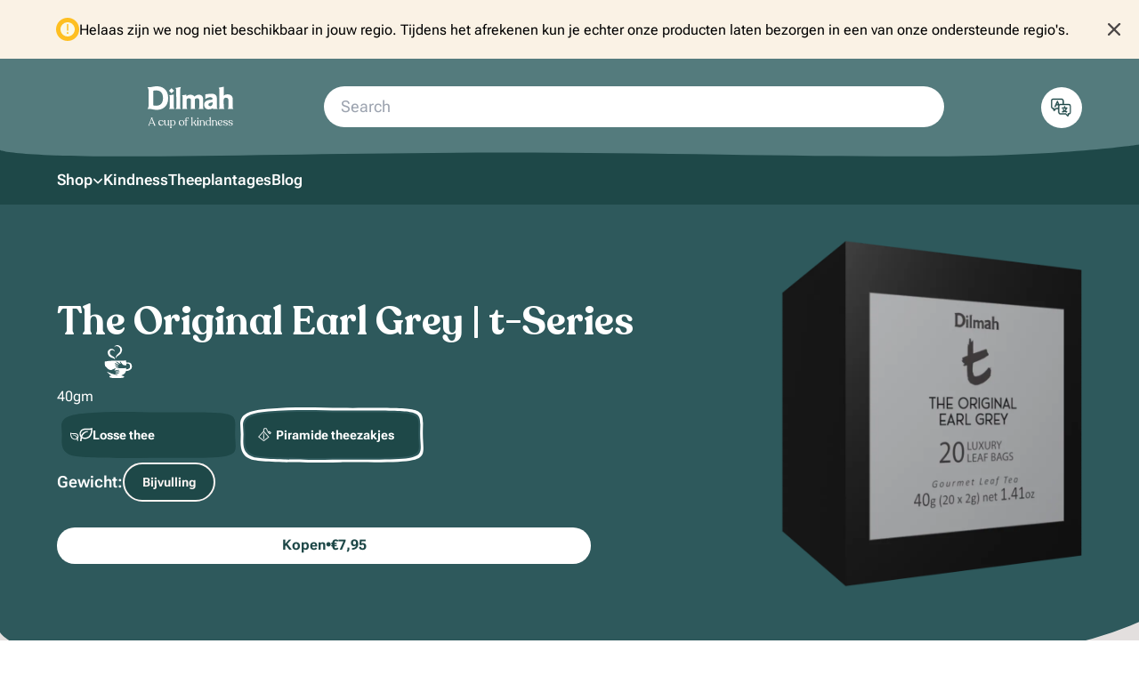

--- FILE ---
content_type: text/html; charset=utf-8
request_url: https://dilmahtea.me/nl/refill-original-earl-grey-20bags/
body_size: 28276
content:
<!DOCTYPE html><html lang="nl"> <head><meta charset="UTF-8"><title>The Original Earl Grey | Bijvulling 20 piramide theezakjes</title><link media="(min-width: 640px)" as="image" rel="preload" imagesizes="clamp(330px, 26.4vw + 150px, 560px)" imagesrcset="/_astro/refill-the-original-earl-grey-20-tea-bags-320w.avif 320w, /_astro/refill-the-original-earl-grey-20-tea-bags-624w.avif 624w, /_astro/refill-the-original-earl-grey-20-tea-bags-852w.avif 852w, /_astro/refill-the-original-earl-grey-20-tea-bags-1004w.avif 1004w, /_astro/refill-the-original-earl-grey-20-tea-bags-1080w.avif 1080w">
<link media="(max-width: 639.98px)" as="image" rel="preload" imagesizes="(min-width: 1080px) 1080px, 100vw" imagesrcset="/_astro/refill-the-original-earl-grey-20-tea-bags-320w.avif 320w, /_astro/refill-the-original-earl-grey-20-tea-bags-624w.avif 624w, /_astro/refill-the-original-earl-grey-20-tea-bags-852w.avif 852w, /_astro/refill-the-original-earl-grey-20-tea-bags-1004w.avif 1004w, /_astro/refill-the-original-earl-grey-20-tea-bags-1080w.avif 1080w"><meta name="viewport" content="width=device-width, initial-scale=1.0"><meta name="keywords" content=""><meta name="description" content="Probeer onze authentieke piramide zakjes Original Earl Grey. Ethisch geproduceerd, om het blik weer te vullen."><meta name="author" content="Dilmah"><meta name="robots" content="all"><link rel="sitemap" title="Sitemap" href="/sitemap.xml" type="application/xml"><link rel="icon" href="/_astro/favicon.svg"><link rel="canonical" href="https://dilmahtea.me/nl/refill-original-earl-grey-20bags/" hreflang="nl"><link rel="alternate" hreflang="en" href="https://dilmahtea.me/en/refill-original-earl-grey-20bags/"><link rel="alternate" hreflang="de" href="https://dilmahtea.me/de/refill-original-earl-grey-20bags/"><meta http-equiv="last-modified" content="2024-07-26T14:04:30.928Z"><meta property="og:title" content="The Original Earl Grey | Bijvulling 20 piramide theezakjes"><meta property="og:type" content="website"><meta property="og:locale" content="nl"><meta property="og:url" content="https://dilmahtea.me/nl/refill-original-earl-grey-20bags/"><meta property="og:site_name" content="Dilmah"><meta property="og:description" content="Probeer onze authentieke piramide zakjes Original Earl Grey. Ethisch geproduceerd, om het blik weer te vullen."><meta property="og:image" content="https://dilmahtea.me/_astro/refill-the-original-earl-grey-20-tea-bags-1200w.webp"><meta name="twitter:title" content="The Original Earl Grey | Bijvulling 20 piramide theezakjes"><meta property="twitter:url" content="https://dilmahtea.me/nl/refill-original-earl-grey-20bags/"><meta property="twitter:domain" content="dilmahtea.me"><meta name="twitter:description" content="Probeer onze authentieke piramide zakjes Original Earl Grey. Ethisch geproduceerd, om het blik weer te vullen."><meta name="twitter:card" content="summary_large_image"><meta name="twitter:image" content="https://dilmahtea.me/_astro/refill-the-original-earl-grey-20-tea-bags-800w.webp"><script defer src="/rpcq/script.js" data-api="/rpcq/event" data-domain="dilmahtea.me"></script><!-- <script>
  window.addEventListener("load", () => {
    var initOpts = {
      projectKey: "IjHJ0NTxwL2YHDk9TDnR",
      defaultInputMode: 0,
      obscureTextNumbers: false,
      obscureTextEmails: true,
    };
    var startOpts = { userID: "" };
    (function (A, s, a, y, e, r) {
      // @ts-ignore
      r = window.OpenReplay = [e, r, y, [s - 1, e]];
      // @ts-ignore
      s = document.createElement("script");
      // @ts-ignore
      s.src = A;
      // @ts-ignore
      s.async = !a;
      // @ts-ignore
      document.getElementsByTagName("head")[0].appendChild(s);
      r.start = function (v) {
        r.push([0]);
      };
      r.stop = function (v) {
        r.push([1]);
      };
      r.setUserID = function (id) {
        r.push([2, id]);
      };
      r.setUserAnonymousID = function (id) {
        r.push([3, id]);
      };
      r.setMetadata = function (k, v) {
        r.push([4, k, v]);
      };
      r.event = function (k, p, i) {
        r.push([5, k, p, i]);
      };
      r.issue = function (k, p) {
        r.push([6, k, p]);
      };
      r.isActive = function () {
        return false;
      };
      r.getSessionToken = function () {};
    })(
      "//static.openreplay.com/latest/openreplay.js",
      1,
      0,
      initOpts,
      startOpts
    );
  });
</script> --><script>
  {
    const cookies = Object.fromEntries(
      document.cookie
        .split("; ")
        .map((cookie) => cookie.split("=").map(decodeURIComponent)),
    );

    window.cookies = new Proxy(cookies, {
      set: (cookies, key, value) => {
        document.cookie = `${key}=${encodeURIComponent(value)};path=/`;

        cookies[key] = value;

        return true;
      },
    });
  }
</script><script>(function(){const regions = {"MC":"Monaco","DK":"Denmark","SK":"Slovakia","AT":"Austria","CZ":"Czechia","NL":"Netherlands","LU":"Luxembourg","ES":"Spain","GR":"Greece","PT":"Portugal","BE":"Belgium","FI":"Finland","IT":"Italy","DE":"Germany","IE":"Ireland","FR":"France"};

  window.regions = regions;

  const savedUserRegion = localStorage.getItem("region"),
    userRegionCode = savedUserRegion || window.cookies.country;

  if (Object.keys(window.regions).includes(userRegionCode)) {
    window.userRegion = userRegionCode;

    savedUserRegion || localStorage.setItem("region", userRegionCode);
  }
})();</script><script>(function(){const locales = ["de","nl","en"];

  const documentLocale = document.documentElement.lang,
    browserLocale = navigator.language.substring(0, 2);

  let preferredLocale = documentLocale || localStorage.getItem("locale");

  if (!locales.includes(preferredLocale)) {
    // set preferredLocale if null or reset if not supported
    preferredLocale = locales.includes(browserLocale) ? browserLocale : "en";
  }

  localStorage.setItem(`locale`, preferredLocale);

  window.availableLocales = locales;
  window.preferredLocale = preferredLocale;

  window.cookies.preferredLocale = preferredLocale;
})();</script><script>(function(){const alternateURLs = {"en":"/en/refill-original-earl-grey-20bags/","de":"/de/refill-original-earl-grey-20bags/"};
const shouldDisplayExperimentals = false;

  window.alternateURLs = alternateURLs;
  window.shouldDisplayExperimentals = shouldDisplayExperimentals;
})();</script><script>(function(){const products = {"81958-006-FS0":{"sku":"81958-006-FS0","Price":7.29,"VatPercentage":9,"image":"/_astro/thumbnail-refill-natural-rooibos-20-tea-bags-156w.webp","titles":"{\"en\":\"Natural Rooibos | t-Series\",\"de\":\"Natural Rooibos | t-Series\",\"nl\":\"Natural Rooibos | t-Series\"}","names":"{\"en\":\"Natural Rooibos | t-Series\",\"de\":\"Natural Rooibos | t-Series\",\"nl\":\"Natural Rooibos | t-Series\"}","infos":"{\"en\":\"Infusion &#x025CF; Refill\",\"de\":\"Kräutertee &#x025CF; Nachfüllpack\",\"nl\":\"Kruidenthee &#x025CF; Bijvulling\"}","tea_weight":"40gm","tea_variant":"Luxury Leaf Tea Bag","tea_size":"Refill","stock_amount":0,"in_stock_date":null,"url":"refill-natural-rooibos-20-tea-bags"},"81661-012-FS0":{"sku":"81661-012-FS0","Price":8.21,"VatPercentage":9,"image":"/_astro/thumbnail-t-series-refill-foil-pouch-100g-natural-rooibos-156w.png","titles":"{\"en\":\"Natural Rooibos | t-Series\",\"de\":\"Natural Rooibos | t-Series\",\"nl\":\"Natural Rooibos | t-Series\"}","names":"{\"en\":\"Natural Rooibos | t-Series\",\"de\":\"Natural Rooibos | t-Series\",\"nl\":\"Natural Rooibos | t-Series\"}","infos":"{\"en\":\"Infusion &#x025CF; Refill\",\"de\":\"Kräutertee &#x025CF; Nachfüllpack\",\"nl\":\"Kruidenthee &#x025CF; Bijvulling\"}","tea_weight":"100gm","tea_variant":"Loose Leaf","tea_size":"Refill","stock_amount":0,"in_stock_date":null,"url":"refill-natural-rooibos-loose-leaf"},"81662-004-FS0":{"sku":"81662-004-FS0","Price":19.3,"VatPercentage":9,"image":"/_astro/thumbnail-81662-004-FS-0-organic-rooibos-156w.jpeg","titles":"{\"en\":\"Natural Rooibos | 50 sachets | t-Series\"}","names":"{\"en\":\"Natural Rooibos | 50 sachets | t-Series\"}","infos":"{\"en\":\"Infusion &#x025CF; 50 Tea bags\"}","tea_weight":"100gm","tea_variant":"Individually Wrapped Tea Bag","tea_size":"50 Tea bags","stock_amount":0,"in_stock_date":null,"url":"natural-rooibos-50-sachets-tseries"},"81428-012-FS0":{"sku":"81428-012-FS0","Price":8.21,"VatPercentage":9,"image":"/_astro/thumbnail-t-series-refill-foil-pouch-100g-ceylon-cinnamon-spice-tea-156w.png","titles":"{\"en\":\"Ceylon Cinnamon Spice Tea | t-Series\",\"de\":\"Ceylon Zimt Schwarztee | t-Series\",\"nl\":\"Ceylon Cinnamon Spice Tea | t-Series\"}","names":"{\"en\":\"Ceylon Cinnamon Spice Tea | t-Series\",\"de\":\"Ceylon Zimt Schwarztee | t-Series\",\"nl\":\"Ceylon Cinnamon Spice Tea | t-Series\"}","infos":"{\"en\":\"Black tea &#x025CF; Refill\",\"de\":\"Schwarzer Tee &#x025CF; Nachfüllpack\",\"nl\":\"Zwarte thee &#x025CF; Bijvulling\"}","tea_weight":"100gm","tea_variant":"Loose Leaf","tea_size":"Refill","stock_amount":0,"in_stock_date":null,"url":"refill-ceylon-cinnamon-spice-loose"},"81484-006-FS0":{"sku":"81484-006-FS0","Price":7.29,"VatPercentage":9,"image":"/_astro/thumbnail-refill-ceylon-cinnamon-spice-tea-20-tea-bags-156w.webp","titles":"{\"en\":\"Ceylon Cinnamon Spice Tea | t-Series\",\"de\":\"Ceylon Zimt Schwarztee | t-Series\",\"nl\":\"Ceylon Cinnamon Spice Tea | t-Series\"}","names":"{\"en\":\"Ceylon Cinnamon Spice Tea | t-Series\",\"de\":\"Ceylon Zimt Schwarztee | t-Series\",\"nl\":\"Ceylon Cinnamon Spice Tea | t-Series\"}","infos":"{\"en\":\"Black tea &#x025CF; Refill\",\"de\":\"Schwarzer Tee &#x025CF; Nachfüllpack\",\"nl\":\"Zwarte thee &#x025CF; Bijvulling\"}","tea_weight":"40gm","tea_variant":"Luxury Leaf Tea Bag","tea_size":"Refill","stock_amount":0,"in_stock_date":null,"url":"refill-ceylon-cinnamon-spice-20bags"},"81432-012-FS0":{"sku":"81432-012-FS0","Price":8.21,"VatPercentage":9,"image":"/_astro/thumbnail-t-series-refill-foil-pouch-100g-rose-with-french-vanilla-156w.png","titles":"{\"en\":\"Rose With French Vanilla | t-Series\",\"de\":\"Rose Französische Vanille | t-Series\",\"nl\":\"Rose With French Vanilla | t-Series\"}","names":"{\"en\":\"Rose With French Vanilla | t-Series\",\"de\":\"Rose Französische Vanille | t-Series\",\"nl\":\"Rose With French Vanilla | t-Series\"}","infos":"{\"en\":\"Black tea &#x025CF; Refill\",\"de\":\"Schwarzer Tee &#x025CF; Nachfüllpack\",\"nl\":\"Zwarte thee &#x025CF; Bijvulling\"}","tea_weight":"100gm","tea_variant":"Loose Leaf","tea_size":"Refill","stock_amount":0,"in_stock_date":null,"url":"refill-rose-french-vanilla-loose"},"81488-006-FS0":{"sku":"81488-006-FS0","Price":7.29,"VatPercentage":9,"image":"/_astro/thumbnail-refill-rose-with-french-vanilla-20-tea-bags-156w.webp","titles":"{\"en\":\"Rose With French Vanilla | t-Series\",\"de\":\"Rose mit französischer Vanille | t-Series\",\"nl\":\"Rose with French Vanilla | t-Series\"}","names":"{\"en\":\"Rose With French Vanilla | t-Series\",\"de\":\"Rose mit französischer Vanille | t-Series\",\"nl\":\"Rose with French Vanilla | t-Series\"}","infos":"{\"en\":\"Black tea &#x025CF; Refill\",\"de\":\"Schwarzer Tee &#x025CF; Nachfüllpack\",\"nl\":\"Zwarte thee &#x025CF; Bijvulling\"}","tea_weight":"40gm","tea_variant":"Luxury Leaf Tea Bag","tea_size":"Refill","stock_amount":0,"in_stock_date":null,"url":"refill-rose-french-vanilla-20bags"},"81487-006-FS0":{"sku":"81487-006-FS0","Price":7.29,"VatPercentage":9,"image":"/_astro/thumbnail-refill-moroccan-mint-green-tea-20-tea-bags-156w.webp","titles":"{\"en\":\"Moroccan Mint Green Tea | t-Series\",\"de\":\"Grüntee mit Marokkanischer Minze | t-Series\",\"nl\":\"Moroccan Mint Green Tea | t-Series\"}","names":"{\"en\":\"Moroccan Mint Green Tea | t-Series\",\"de\":\"Grüntee mit Marokkanischer Minze | t-Series\",\"nl\":\"Moroccan Mint Green Tea | t-Series\"}","infos":"{\"en\":\"Green tea &#x025CF; Refill\",\"de\":\"Grüner Tee &#x025CF; Nachfüllpack\",\"nl\":\"Groene thee &#x025CF; Bijvulling\"}","tea_weight":"40gm","tea_variant":"Luxury Leaf Tea Bag","tea_size":"Refill","stock_amount":0,"in_stock_date":null,"url":"refill-moroccan-mint-green-20bags"},"81431-012-FS0":{"sku":"81431-012-FS0","Price":8.21,"VatPercentage":9,"image":"/_astro/thumbnail-refill-moroccan-mint-green-tea-80g-loose-leaf-156w.png","titles":"{\"en\":\"Moroccan Mint Green Tea |  t-Series\",\"de\":\"Grüner Tee mit Marokkanischer Minze | t-Series\",\"nl\":\"Moroccan Mint Green Tea | t-Series\"}","names":"{\"en\":\"Moroccan Mint Green Tea |  t-Series\",\"de\":\"Grüner Tee mit Marokkanischer Minze | t-Series\",\"nl\":\"Moroccan Mint Green Tea | t-Series\"}","infos":"{\"en\":\"Green tea &#x025CF; Refill\",\"de\":\"Schenken mit Seele &#x025CF; Grüner Tee &#x025CF; Nachfüllpack\",\"nl\":\"Groene thee &#x025CF; Bijvulling\"}","tea_weight":"80gm","tea_variant":"Loose Leaf","tea_size":"Refill","stock_amount":0,"in_stock_date":null,"url":"refill-moroccan-mint-green-80g"},"81422-012-FS0":{"sku":"81422-012-FS0","Price":8.21,"VatPercentage":9,"image":"/_astro/thumbnail-t-series-refill-foil-pouch-100g-the-original-earl-grey-156w.png","titles":"{\"en\":\"The Original Earl Grey | t-Series\",\"de\":\"The Original Earl Grey | t-Series\",\"nl\":\"The Original Earl Grey | t-Series\"}","names":"{\"en\":\"The Original Earl Grey | t-Series\",\"de\":\"The Original Earl Grey | t-Series\",\"nl\":\"The Original Earl Grey | t-Series\"}","infos":"{\"en\":\"Black tea &#x025CF; Refill\",\"de\":\"Schwarzer Tee &#x025CF; Nachfüllpack\",\"nl\":\"Zwarte thee &#x025CF; Bijvulling\"}","tea_weight":"100gm","tea_variant":"Loose Leaf","tea_size":"Refill","stock_amount":0,"in_stock_date":null,"url":"refill-original-earl-grey-100g"},"81437-006-FS0":{"sku":"81437-006-FS0","Price":7.29,"VatPercentage":9,"image":"/_astro/thumbnail-refill-the-original-earl-grey-20-tea-bags-156w.webp","titles":"{\"en\":\"The Original Earl Grey | t-Series\",\"de\":\"The Original Earl Grey | t-Series\",\"nl\":\"The Original Earl Grey | t-Series\"}","names":"{\"en\":\"The Original Earl Grey | t-Series\",\"de\":\"The Original Earl Grey | t-Series\",\"nl\":\"The Original Earl Grey | t-Series\"}","infos":"{\"en\":\"Black tea &#x025CF; Refill\",\"de\":\"Schwarzer Tee &#x025CF; Nachfüllpack\",\"nl\":\"Zwarte thee &#x025CF; Bijvulling\"}","tea_weight":"40gm","tea_variant":"Luxury Leaf Tea Bag","tea_size":"Refill","stock_amount":0,"in_stock_date":null,"url":"refill-original-earl-grey-20bags"},"81472-012-FS0":{"sku":"81472-012-FS0","Price":8.21,"VatPercentage":9,"image":"/_astro/thumbnail-t-Series-Refill-Foil-Pouch-125gx12-Brilliant-Breakfast-81472-012-001-74036-156w.png","titles":"{\"en\":\"Brilliant Breakfast | t-Series\",\"de\":\"Brilliant Breakfast | t-Series\",\"nl\":\"Brilliant Breakfast | t-Series\"}","names":"{\"en\":\"Brilliant Breakfast | t-Series\",\"de\":\"Brilliant Breakfast | t-Series\",\"nl\":\"Brilliant Breakfast | t-Series\"}","infos":"{\"en\":\"Black tea &#x025CF; Refill\",\"de\":\"Schwarzer Tee &#x025CF; Nachfüllpack\",\"nl\":\"Zwarte thee &#x025CF; Bijvulling\"}","tea_weight":"125gm","tea_variant":"Loose Leaf","tea_size":"Refill","stock_amount":0,"in_stock_date":null,"url":"refill-brilliant-breakfast-125g-loose"},"81471-006-FS0":{"sku":"81471-006-FS0","Price":7.29,"VatPercentage":9,"image":"/_astro/thumbnail-refill-brilliant-breakfast-20-tea-bags-156w.webp","titles":"{\"en\":\"Brilliant Breakfast | t-Series\",\"de\":\"Brilliant Breakfast | t-Series\",\"nl\":\"Brilliant Breakfast | t-Series\"}","names":"{\"en\":\"Brilliant Breakfast | t-Series\",\"de\":\"Brilliant Breakfast | t-Series\",\"nl\":\"Brilliant Breakfast | t-Series\"}","infos":"{\"en\":\"Black tea &#x025CF; Refill\",\"de\":\"Schwarzer Tee &#x025CF; Nachfüllpack\",\"nl\":\"Zwarte thee &#x025CF; Bijvulling\"}","tea_weight":"40gm","tea_variant":"Luxury Leaf Tea Bag","tea_size":"Refill","stock_amount":0,"in_stock_date":null,"url":"refill-brilliant-breakfast-20-bags"},"81423-008-FS0":{"sku":"81423-008-FS0","Price":8.21,"VatPercentage":9,"image":"/_astro/thumbnail-t-series-refill-foil-pouch-85g-ceylon-young-hyson-green-tea-156w.png","titles":"{\"en\":\"Ceylon Young Hyson Green Tea | t-Series\",\"de\":\"Ceylon Young Hyson Grüntee | t-Series\",\"nl\":\"Ceylon Young Hyson Green Tea | t-Series\"}","names":"{\"en\":\"Ceylon Young Hyson Green Tea | t-Series\",\"de\":\"Ceylon Young Hyson Grüntee | t-Series\",\"nl\":\"Ceylon Young Hyson Green Tea | t-Series\"}","infos":"{\"en\":\"Green tea &#x025CF; Refill\",\"de\":\"Grüner Tee &#x025CF; Nachfüllpack\",\"nl\":\"Groene thee &#x025CF; Bijvulling\"}","tea_weight":"85gm","tea_variant":"Loose Leaf","tea_size":"Refill","stock_amount":0,"in_stock_date":null,"url":"refill-ceylon-young-hyson-loose"},"81485-006-FS0":{"sku":"81485-006-FS0","Price":7.29,"VatPercentage":9,"image":"/_astro/thumbnail-refill-ceylon-young-hyson-green-20-tea-bags-156w.webp","titles":"{\"en\":\"Ceylon Young Hyson Green | t-Series\",\"de\":\"Ceylon Young Hyson Grüntee | t-Series\",\"nl\":\"Ceylon Young Hyson Green | t-Series\"}","names":"{\"en\":\"Ceylon Young Hyson Green | t-Series\",\"de\":\"Ceylon Young Hyson Grüntee | t-Series\",\"nl\":\"Ceylon Young Hyson Green | t-Series\"}","infos":"{\"en\":\"Green tea &#x025CF; Refill\",\"de\":\"Grüner Tee &#x025CF; Nachfüllpack\",\"nl\":\"Groene thee &#x025CF; Bijvulling\"}","tea_weight":"40gm","tea_variant":"Luxury Leaf Tea Bag","tea_size":"Refill","stock_amount":0,"in_stock_date":null,"url":"refill-ceylon-young-hyson-green-tea-20-tea-bags"},"81439-006-FS0":{"sku":"81439-006-FS0","Price":7.29,"VatPercentage":9,"image":"/_astro/thumbnail-refill-green-tea-with-jasmine-20-tea-bags-156w.webp","titles":"{\"en\":\"Green Tea Jasmine Flowers | t-Series\",\"de\":\"Grüner Tee mit Jasmin | t-Series\",\"nl\":\"Green Tea Jasmine Flowers | t-Series\"}","names":"{\"en\":\"Green Tea Jasmine Flowers | t-Series\",\"de\":\"Grüner Tee mit Jasmin | t-Series\",\"nl\":\"Green Tea Jasmine Flowers | t-Series\"}","infos":"{\"en\":\"Green tea &#x025CF; Refill\",\"de\":\"Grüner Tee &#x025CF; Nachfüllpack\",\"nl\":\"Groene thee &#x025CF; Bijvulling\"}","tea_weight":"40gm","tea_variant":"Luxury Leaf Tea Bag","tea_size":"Refill","stock_amount":0,"in_stock_date":null,"url":"refill-green-jasmine-20-bags"},"81421-008-FS0":{"sku":"81421-008-FS0","Price":8.21,"VatPercentage":9,"image":"/_astro/thumbnail-t-Series-Refill-Foil-Pouch-100g-x-12-Green-Tea-With-Jasmine-Flowers-81421-008-001-74036-156w.png","titles":"{\"en\":\"Green Tea With Jasmine Flowers | t-Series\",\"de\":\"Grüner Tee mit Jasminblüten | t-Series\",\"nl\":\"Green Tea With Jasmine Flowers | t-Series\"}","names":"{\"en\":\"Green Tea With Jasmine Flowers | t-Series\",\"de\":\"Grüner Tee mit Jasminblüten | t-Series\",\"nl\":\"Green Tea With Jasmine Flowers | t-Series\"}","infos":"{\"en\":\"Green tea &#x025CF; Refill\",\"de\":\"Grüner Tee &#x025CF; Nachfüllpack\",\"nl\":\"Groene thee &#x025CF; Bijvulling\"}","tea_weight":"100gm","tea_variant":"Loose Leaf","tea_size":"Refill","stock_amount":0,"in_stock_date":null,"url":"refill-green-jasmine-loose-100g"},"81489-006-FS0":{"sku":"81489-006-FS0","Price":7.29,"VatPercentage":9,"image":"/_astro/thumbnail-refill-supreme-ceylon-single-origin-20-tea-bags-156w.webp","titles":"{\"en\":\"Supreme Ceylon Single Origin | t-Series\",\"de\":\"Supreme Ceylon Single Origin | t-Series\",\"nl\":\"Supreme Ceylon Single Origin | t-Series\"}","names":"{\"en\":\"Supreme Ceylon Single Origin | t-Series\",\"de\":\"Supreme Ceylon Single Origin | t-Series\",\"nl\":\"Supreme Ceylon Single Origin | t-Series\"}","infos":"{\"en\":\"Black tea &#x025CF; Refill\",\"de\":\"Schwarzer Tee &#x025CF; Nachfüllpack\",\"nl\":\"Zwarte thee &#x025CF; Bijvulling\"}","tea_weight":"40gm","tea_variant":"Luxury Leaf Tea Bag","tea_size":"Refill","stock_amount":0,"in_stock_date":null,"url":"refill-supreme-ceylon-single-origin-20bags"},"81424-012-FS0":{"sku":"81424-012-FS0","Price":8.21,"VatPercentage":9,"image":"/_astro/thumbnail-t-series-refill-foil-pouch-100g-supreme-ceylon-single-origin-156w.png","titles":"{\"en\":\"Supreme Ceylon Single Origin | t-Series\",\"de\":\"Supreme Ceylon Single Origin | t-Series\",\"nl\":\"Supreme Ceylon Single Origin | t-Series\"}","names":"{\"en\":\"Supreme Ceylon Single Origin | t-Series\",\"de\":\"Supreme Ceylon Single Origin | t-Series\",\"nl\":\"Supreme Ceylon Single Origin | t-Series\"}","infos":"{\"en\":\"Black tea &#x025CF; Refill\",\"de\":\"Schwarzer Tee &#x025CF; Nachfüllpack\",\"nl\":\"Zwarte thee &#x025CF; Bijvulling\"}","tea_weight":"100gm","tea_variant":"Loose Leaf","tea_size":"Refill","stock_amount":0,"in_stock_date":null,"url":"refill-supreme-ceylon-single-origin-100g"},"81429-008-FS0":{"sku":"81429-008-FS0","Price":8.21,"VatPercentage":9,"image":"/_astro/thumbnail-t-series-refill-foil-pouch-42g-pure-chamomile-flowers-156w.png","titles":"{\"en\":\"Pure Chamomile Flowers | t-Series\",\"de\":\"Reine Kamillenblüten | t-Series \",\"nl\":\"Pure Chamomile Flowers | t-Series\"}","names":"{\"en\":\"Pure Chamomile Flowers | t-Series\",\"de\":\"Reine Kamillenblüten | t-Series \",\"nl\":\"Pure Chamomile Flowers | t-Series\"}","infos":"{\"en\":\"Infusion &#x025CF; Refill\",\"de\":\"Kräutertee &#x025CF; Nachfüllpack\",\"nl\":\"Kruidenthee &#x025CF; Bijvulling\"}","tea_weight":"42gm","tea_variant":"Loose Leaf","tea_size":"Refill","stock_amount":0,"in_stock_date":null,"url":"refill-pure-chamomile-flowers-loose"},"81438-006-FS0":{"sku":"81438-006-FS0","Price":7.29,"VatPercentage":9,"image":"/_astro/thumbnail-refill-pure-chamomile-flowers-20-tea-bags-156w.webp","titles":"{\"en\":\"Pure Chamomile Flowers | t-Series\",\"de\":\"Reine Kamillenblüten | t-Series\",\"nl\":\"Pure Chamomile Flowers | t-Series\"}","names":"{\"en\":\"Pure Chamomile Flowers | t-Series\",\"de\":\"Reine Kamillenblüten | t-Series\",\"nl\":\"Pure Chamomile Flowers | t-Series\"}","infos":"{\"en\":\"Infusion &#x025CF; Refill\",\"de\":\"Kräutertee &#x025CF; Nachfüllpack\",\"nl\":\"Kruidenthee &#x025CF; Bijvulling\"}","tea_weight":"40gm","tea_variant":"Luxury Leaf Tea Bag","tea_size":"Refill","stock_amount":0,"in_stock_date":null,"url":"refill-pure-chamomile-flowers-20bags"},"81557-006-FS0":{"sku":"81557-006-FS0","Price":8.21,"VatPercentage":9,"image":"/_astro/thumbnail-refill-sencha-green-extra-special-20-tea-bags-156w.webp","titles":"{\"en\":\"Sencha Green Extra Special | t-Series\",\"de\":\"Sencha Green Extra Special | t-Series\",\"nl\":\"Sencha Green Extra Special | t-Series\"}","names":"{\"en\":\"Sencha Green Extra Special | t-Series\",\"de\":\"Sencha Green Extra Special | t-Series\",\"nl\":\"Sencha Green Extra Special | t-Series\"}","infos":"{\"en\":\"Green tea &#x025CF; Refill\",\"de\":\"Grüner Tee &#x025CF; Nachfüllpack\",\"nl\":\"Groene thee &#x025CF; Bijvulling\"}","tea_weight":null,"tea_variant":"Luxury Leaf Tea Bag","tea_size":"Refill","stock_amount":0,"in_stock_date":null,"url":"refill-sencha-green-special-20bags"},"81530-012-FS0":{"sku":"81530-012-FS0","Price":9.13,"VatPercentage":9,"image":"/_astro/thumbnail-t-series-refill-foil-pouch-95g-sencha-green-extra-special-156w.png","titles":"{\"en\":\"Sencha Green Extra Special | t-Series\",\"de\":\"Sencha Green Extra Special | t-Series\",\"nl\":\"Sencha Green Extra Special | t-Series\"}","names":"{\"en\":\"Sencha Green Extra Special | t-Series\",\"de\":\"Sencha Green Extra Special | t-Series\",\"nl\":\"Sencha Green Extra Special | t-Series\"}","infos":"{\"en\":\"Green tea &#x025CF; Refill\",\"de\":\"Grüner Tee &#x025CF; Nachfüllpack\",\"nl\":\"Groene thee &#x025CF; Bijvulling\"}","tea_weight":"95gm","tea_variant":"Loose Leaf","tea_size":"Refill","stock_amount":0,"in_stock_date":null,"url":"refill-sencha-green-special-95g"},"82973-006-FS0":{"sku":"82973-006-FS0","Price":7.29,"VatPercentage":9,"image":"/_astro/thumbnail-refill-natural-ceylon-ginger-tea-20-tea-bags-156w.webp","titles":"{\"en\":\"Natural Ceylon Ginger Tea | t-Series\",\"de\":\"Ceylon Ingwer Schwarztee | t-Series\",\"nl\":\"Natural Ceylon Ginger Tea | t-Series\"}","names":"{\"en\":\"Natural Ceylon Ginger Tea | t-Series\",\"de\":\"Ceylon Ingwer Schwarztee | t-Series\",\"nl\":\"Natural Ceylon Ginger Tea | t-Series\"}","infos":"{\"en\":\"Black tea &#x025CF; Refill\",\"de\":\"Schwarzer Tee &#x025CF; Nachfüllpack\",\"nl\":\"Zwarte thee &#x025CF; Bijvulling\"}","tea_weight":"40gm","tea_variant":"Luxury Leaf Tea Bag","tea_size":"Refill","stock_amount":0,"in_stock_date":null,"url":"refill-ceylon-ginger-tea-20bags"},"81490-006-FS0":{"sku":"81490-006-FS0","Price":7.29,"VatPercentage":9,"image":"/_astro/thumbnail-refill-mediterranean-mandarin-20-tea-bags-156w.webp","titles":"{\"en\":\"Mediterranean Mandarin | t-Series\",\"de\":\"Mediterrane Mandarine | t-Series\",\"nl\":\"Mediterranean Mandarin | t-Series\"}","names":"{\"en\":\"Mediterranean Mandarin | t-Series\",\"de\":\"Mediterrane Mandarine | t-Series\",\"nl\":\"Mediterranean Mandarin | t-Series\"}","infos":"{\"en\":\"Black tea &#x025CF; Refill\",\"de\":\"Schwarzer Tee &#x025CF; Nachfüllpack\",\"nl\":\"Zwarte thee &#x025CF; Bijvulling\"}","tea_weight":"40gm","tea_variant":"Luxury Leaf Tea Bag","tea_size":"Refill","stock_amount":0,"in_stock_date":null,"url":"refill-mediterranean-mandarin-20-bags"},"80085-012-R00":{"sku":"80085-012-R00","Price":4.31,"VatPercentage":9,"image":"/_astro/thumbnail-gourmet-ceylon-supreme-25-theezakjes-kopje-thee-156w.jpeg","titles":"{\"en\":\"Ceylon Supreme | Gourmet\",\"de\":\"Ceylon Supreme | Gourmet\",\"nl\":\"Ceylon Supreme | Gourmet\"}","names":"{\"en\":\"Ceylon Supreme | Gourmet\",\"de\":\"Ceylon Supreme | Gourmet\",\"nl\":\"Ceylon Supreme | Gourmet\"}","infos":"{\"en\":\"Black tea &#x025CF; 25 Tea bags\",\"de\":\"Schwarzer Tee &#x025CF; 25 Teebeutel\",\"nl\":\"Zwarte thee &#x025CF; 25 Theezakjes\"}","tea_weight":"50gm","tea_variant":"Individually Wrapped Tea Bag","tea_size":"25 Tea bags","stock_amount":0,"in_stock_date":null,"url":"ceylon-supreme-25-tea-bags"},"80497-012-FS0":{"sku":"80497-012-FS0","Price":13.53,"VatPercentage":9,"image":"/_astro/thumbnail-100-x-2g-Ceylon-Supreme-80497-156w.jpeg","titles":"{\"en\":\"Ceylon Supreme | Gourmet\",\"de\":\"Ceylon Supreme | Gourmet\",\"nl\":\"Ceylon Supreme | Gourmet\"}","names":"{\"en\":\"Ceylon Supreme | Gourmet\",\"de\":\"Ceylon Supreme | Gourmet\",\"nl\":\"Ceylon Supreme | Gourmet\"}","infos":"{\"en\":\"Black tea &#x025CF; 100 Tea bags\",\"de\":\"Schwarzer Tee &#x025CF; 100 Teebeutel\",\"nl\":\"Zwarte thee &#x025CF; 100 Theezakjes\"}","tea_weight":"200gm","tea_variant":"Individually Wrapped Tea Bag","tea_size":"100 Tea bags","stock_amount":0,"in_stock_date":null,"url":"ceylon-supreme-100-tea-bags"},"80105-012-R00":{"sku":"80105-012-R00","Price":4.41,"VatPercentage":9,"image":"/_astro/thumbnail-gourmet-earl-grey-156w.jpeg","titles":"{\"en\":\"Earl Grey | Gourmet\",\"de\":\"Earl Grey | Gourmet   \",\"nl\":\"Earl Grey | Gourmet \"}","names":"{\"en\":\"Earl Grey | Gourmet\",\"de\":\"Earl Grey | Gourmet   \",\"nl\":\"Earl Grey | Gourmet \"}","infos":"{\"en\":\"Black tea &#x025CF; 25 Tea bags\",\"de\":\"Schwarzer Tee &#x025CF; 25 Teebeutel\",\"nl\":\"Zwarte thee &#x025CF; 25 Theezakjes\"}","tea_weight":"50gm","tea_variant":"Individually Wrapped Tea Bag","tea_size":"25 Tea bags","stock_amount":0,"in_stock_date":null,"url":"earl-grey-25-tea-bags"},"80496-012-FS0":{"sku":"80496-012-FS0","Price":13.53,"VatPercentage":9,"image":"/_astro/thumbnail-100-envelopped-tea-bags-dilmah-earl-grey-156w.jpeg","titles":"{\"en\":\"Earl Grey Tea | Gourmet\",\"de\":\"Earl Grey Tee | Gourmet\",\"nl\":\"Earl Grey Tea | Gourmet\"}","names":"{\"en\":\"Earl Grey Tea | Gourmet\",\"de\":\"Earl Grey Tee | Gourmet\",\"nl\":\"Earl Grey Tea | Gourmet\"}","infos":"{\"en\":\"Black tea &#x025CF; 100 Tea bags\",\"de\":\"Schwarzer Tee &#x025CF; 100 Teebeutel\",\"nl\":\"Zwarte thee &#x025CF; 100 Theezakjes\"}","tea_weight":"200gm","tea_variant":"Individually Wrapped Tea Bag","tea_size":"100 Tea bags","stock_amount":0,"in_stock_date":null,"url":"earl-grey-100-tea-bags"},"80372-012-R00":{"sku":"80372-012-R00","Price":3.83,"VatPercentage":9,"image":"/_astro/thumbnail-green-tea-jasmine-tea-bags-cup-156w.jpeg","titles":"{\"en\":\"Jasmine | Green Tea   \",\"nl\":\"Jasmijn | Green Tea   \",\"de\":\"Jasmin Tee | Green Tea\"}","names":"{\"en\":\"Jasmine | Green Tea   \",\"nl\":\"Jasmijn | Green Tea   \",\"de\":\"Jasmin Tee | Green Tea\"}","infos":"{\"en\":\"Green tea &#x025CF; 20 Tea bags\",\"nl\":\"Groene thee &#x025CF; 20 Theezakjes\",\"de\":\"Grüner Tee &#x025CF; 20 Teebeutel\"}","tea_weight":"30gm","tea_variant":"Individually Wrapped Tea Bag","tea_size":"20 Tea bags","stock_amount":0,"in_stock_date":null,"url":"green-tea-jasmine-20-bags"},"80924-012-FS0":{"sku":"80924-012-FS0","Price":13.53,"VatPercentage":9,"image":"/_astro/thumbnail-Jasmine-100-tea-bags-150g-156w.jpeg","titles":"{\"en\":\"Jasmine | Green Tea Selection\",\"de\":\"Jasmin | Green Tea Selection\",\"nl\":\"Jasmijn | Green Tea Selection\"}","names":"{\"en\":\"Jasmine | Green Tea Selection\",\"de\":\"Jasmin | Green Tea Selection\",\"nl\":\"Jasmijn | Green Tea Selection\"}","infos":"{\"en\":\"Green tea &#x025CF; 100 Tea bags\",\"de\":\"Grüner Tee &#x025CF; 100 Teebeutel\",\"nl\":\"Groene thee &#x025CF; 100 Theezakjes\"}","tea_weight":"150gm","tea_variant":"Individually Wrapped Tea Bag","tea_size":"100 Tea bags","stock_amount":4,"in_stock_date":null,"url":"green-tea-jasmine-100-bags"},"80271-012-R00":{"sku":"80271-012-R00","Price":3.83,"VatPercentage":9,"image":"/_astro/thumbnail-blackcurrant-black-tea-bags-156w.jpeg","titles":"{\"en\":\"Blackcurrant | Fun Tea\",\"nl\":\"Blackcurrant | Fun Tea\",\"de\":\"Blackcurrant | Fun Tea     \"}","names":"{\"en\":\"Blackcurrant | Fun Tea\",\"nl\":\"Blackcurrant | Fun Tea\",\"de\":\"Blackcurrant | Fun Tea     \"}","infos":"{\"en\":\"Black tea &#x025CF; 20 Tea bags\",\"nl\":\"Zwarte thee &#x025CF; 20 Theezakjes\",\"de\":\"Schwarzer Tee &#x025CF; 20 Teebeutel\"}","tea_weight":"40gm","tea_variant":"Individually Wrapped Tea Bag","tea_size":"20 Tea bags","stock_amount":0,"in_stock_date":null,"url":"blackcurrant-20-tea-bags"},"80086-012-R00":{"sku":"80086-012-R00","Price":4.41,"VatPercentage":9,"image":"/_astro/thumbnail-gourmet-english-breakfast-25-theezakjes-met-kopje-156w.jpeg","titles":"{\"en\":\"English Breakfast | Gourmet\",\"de\":\"English Breakfast | Gourmet\"}","names":"{\"en\":\"English Breakfast | Gourmet\",\"de\":\"English Breakfast | Gourmet\"}","infos":"{\"en\":\"Black tea &#x025CF; 25 Tea bags\",\"de\":\"Schwarzer Tee &#x025CF; 25 Teebeutel\"}","tea_weight":"50gm","tea_variant":"Individually Wrapped Tea Bag","tea_size":"25 Tea bags","stock_amount":0,"in_stock_date":null,"url":"english-breakfast-25-tea-bags"},"80498-012-FS0":{"sku":"80498-012-FS0","Price":13.53,"VatPercentage":9,"image":"/_astro/thumbnail-english-breakfast-100-envelopped-tea-bags-156w.jpeg","titles":"{\"en\":\"English Breakfast | Gourmet\",\"de\":\"English Breakfast | Gourmet\",\"nl\":\"English Breakfast | Gourmet\"}","names":"{\"en\":\"English Breakfast | Gourmet\",\"de\":\"English Breakfast | Gourmet\",\"nl\":\"English Breakfast | Gourmet\"}","infos":"{\"en\":\"Black tea &#x025CF; 100 Tea bags\",\"de\":\"Schwarzer Tee &#x025CF; 100 Teebeutel\",\"nl\":\"Zwarte thee &#x025CF; 100 Theezakjes\"}","tea_weight":"200gm","tea_variant":"Individually Wrapped Tea Bag","tea_size":"100 Tea bags","stock_amount":0,"in_stock_date":null,"url":"english-breakfast-100-tea-bags"},"80107-012-R00":{"sku":"80107-012-R00","Price":4.8,"VatPercentage":9,"image":"/_astro/thumbnail-80107-012-R00-darjeeling-dilmah-25-theezakjes-156w.jpeg","titles":"{\"en\":\"Darjeeling | Gourmet\",\"de\":\"Darjeeling | Gourmet\",\"nl\":\"Darjeeling | Gourmet\"}","names":"{\"en\":\"Darjeeling | Gourmet\",\"de\":\"Darjeeling | Gourmet\",\"nl\":\"Darjeeling | Gourmet\"}","infos":"{\"en\":\"Black tea &#x025CF; 25 Tea bags\",\"de\":\"Schwarzer Tee &#x025CF; 25 Teebeutel\",\"nl\":\"Zwarte thee &#x025CF; 25 Theezakjes\"}","tea_weight":"50gm","tea_variant":"Individually Wrapped Tea Bag","tea_size":"25 Tea bags","stock_amount":0,"in_stock_date":null,"url":"darjeeling-25-tea-bags"},"RT45050-042":{"sku":"RT45050-042","Price":21.24,"VatPercentage":9,"image":"/_astro/thumbnail-RT-45050-042-elixir-lemon-lime-1000ml-156w.jpeg","titles":"{\"en\":\"Elixir of Ceylon Black Tea Lemon Lime\",\"de\":\"Elixir Ceylon Schwarztee Lemon Lime\",\"nl\":\"Elixir of Ceylon Black Tea Lemon Lime\"}","names":"{\"en\":\"Elixir of Ceylon Black Tea Lemon Lime\",\"de\":\"Elixir Ceylon Schwarztee Lemon Lime\",\"nl\":\"Elixir of Ceylon Black Tea Lemon Lime\"}","infos":"{\"en\":\"Soulful Gifting &#x025CF; Elixir &#x025CF; 1000ml\",\"de\":\"Schenken mit Seele &#x025CF; Elixir &#x025CF; 1000 ml\",\"nl\":\"Cadeaus met aandacht &#x025CF; Elixir &#x025CF; 1000ml\"}","tea_weight":"1000ml","tea_variant":"PET bottle","tea_size":"1000ml","stock_amount":0,"in_stock_date":null,"url":"elixir-black-lemon-lime-1l"},"RT45044-042":{"sku":"RT45044-042","Price":21.24,"VatPercentage":9,"image":"/_astro/thumbnail-RT-45044-elixir-peach-1000ml-156w.jpeg","titles":"{\"en\":\"Elixir of Ceylon Black Tea Peach\",\"de\":\"Elixir Ceylon Schwarztee Pfirsich \",\"nl\":\"Elixir of Ceylon Black Tea Peach\"}","names":"{\"en\":\"Elixir of Ceylon Black Tea Peach\",\"de\":\"Elixir Ceylon Schwarztee Pfirsich \",\"nl\":\"Elixir of Ceylon Black Tea Peach\"}","infos":"{\"en\":\"Soulful Gifting &#x025CF; Elixir &#x025CF; 1000ml\",\"de\":\"Schenken mit Seele &#x025CF; Elixir &#x025CF; 1000 ml\",\"nl\":\"Cadeaus met aandacht &#x025CF; Elixir &#x025CF; 1000ml\"}","tea_weight":"1000ml","tea_variant":"PET bottle","tea_size":"1000ml","stock_amount":0,"in_stock_date":null,"url":"elixir-ceylon-black-peach-1l"},"RT45052-042":{"sku":"RT45052-042","Price":21.24,"VatPercentage":9,"image":"/_astro/thumbnail-RT-45052-042-elixir-green-tea-jasmine-1000ml-156w.jpeg","titles":"{\"en\":\"Elixir of Ceylon Green Tea Jasmine\",\"de\":\"Elixir Ceylon Green Tea Jasmine\",\"nl\":\"Elixir of Ceylon Green Tea Jasmine\"}","names":"{\"en\":\"Elixir of Ceylon Green Tea Jasmine\",\"de\":\"Elixir Ceylon Green Tea Jasmine\",\"nl\":\"Elixir of Ceylon Green Tea Jasmine\"}","infos":"{\"en\":\"Elixir &#x025CF; 1000ml\",\"de\":\"Elixir &#x025CF; 1000 ml\",\"nl\":\"Elixir &#x025CF; 1000ml\"}","tea_weight":"1000ml","tea_variant":"PET bottle","tea_size":"1000ml","stock_amount":0,"in_stock_date":null,"url":"elixir-ceylon-green-jasmine-1l"},"80274-012-R00":{"sku":"80274-012-R00","Price":3.83,"VatPercentage":9,"image":"/_astro/thumbnail-80274-ginger-honey-thee-doosje-kopje-156w.jpeg","titles":"{\"en\":\"Ginger and Honey | Fun Tea\",\"nl\":\"Ginger and Honey | Fun Tea\",\"de\":\"Honig Ingwer | Fun Tea\"}","names":"{\"en\":\"Ginger and Honey | Fun Tea\",\"nl\":\"Ginger and Honey | Fun Tea\",\"de\":\"Honig Ingwer | Fun Tea\"}","infos":"{\"en\":\"Black tea &#x025CF; 20 Tea bags\",\"nl\":\"Zwarte thee &#x025CF; 20 Theezakjes\",\"de\":\"Schwarzer Tee &#x025CF; 20 Teebeutel\"}","tea_weight":"40gm","tea_variant":"Individually Wrapped Tea Bag","tea_size":"20 Tea bags","stock_amount":0,"in_stock_date":null,"url":"ginger-honey-20-tea-bags"},"80603-004-FS0":{"sku":"80603-004-FS0","Price":15.46,"VatPercentage":9,"image":"/_astro/thumbnail-80603-004-FS-0-italian-almond-dilmah-exceptional-50-sachets-156w.jpeg","titles":"{\"en\":\"Italian Almond | 50 sachets | Exceptional\"}","names":"{\"en\":\"Italian Almond | 50 sachets | Exceptional\"}","infos":"{\"en\":\"Black tea &#x025CF; 50 Tea bags\"}","tea_weight":"100gm","tea_variant":"Individually Wrapped Tea Bag","tea_size":"50 Tea bags","stock_amount":0,"in_stock_date":null,"url":"italian-almond-50-sac-except"},"80241-012-R00":{"sku":"80241-012-R00","Price":3.83,"VatPercentage":9,"image":"/_astro/thumbnail-80241-forest-berry-bosvruchtenthee-kopje-156w.jpeg","titles":"{\"en\":\"Forest Berry | Fun Tea\",\"de\":\"Forrest Berry | Fun Tea\",\"nl\":\"Forest Berry | Fun Tea\"}","names":"{\"en\":\"Forest Berry | Fun Tea\",\"de\":\"Forrest Berry | Fun Tea\",\"nl\":\"Forest Berry | Fun Tea\"}","infos":"{\"en\":\"Black tea &#x025CF; 20 Tea bags\",\"de\":\"Schwarzer Tee &#x025CF; 20 Teebeutel\",\"nl\":\"Zwarte thee &#x025CF; 20 Theezakjes\"}","tea_weight":"40gm","tea_variant":"Individually Wrapped Tea Bag","tea_size":"20 Tea bags","stock_amount":0,"in_stock_date":null,"url":"forest-berry-20-tea-bags"},"80373-012-R00":{"sku":"80373-012-R00","Price":3.83,"VatPercentage":9,"image":"/_astro/thumbnail-green-tea-moroccan-mint-cup-156w.jpeg","titles":"{\"en\":\"Green Tea Moroccan Mint | Green Tea\",\"de\":\"Grüner Tee mit marokkanischer Minze | Green Teal\",\"nl\":\"Green Tea Moroccan Mint | Green Tea \"}","names":"{\"en\":\"Green Tea Moroccan Mint | Green Tea\",\"de\":\"Grüner Tee mit marokkanischer Minze | Green Teal\",\"nl\":\"Green Tea Moroccan Mint | Green Tea \"}","infos":"{\"en\":\"Green tea &#x025CF; 20 Tea bags\",\"de\":\"Grüner Tee &#x025CF; 20 Teebeutel\",\"nl\":\"Groene thee &#x025CF; 20 Theezakjes\"}","tea_weight":"40gm","tea_variant":"Individually Wrapped Tea Bag","tea_size":"20 Tea bags","stock_amount":0,"in_stock_date":null,"url":"green-moroccan-mint-tea-bags"},"80378-012-R00":{"sku":"80378-012-R00","Price":3.83,"VatPercentage":9,"image":"/_astro/thumbnail-green-tea-lemongrass-lemon-20-tea-bags-cup-156w.jpeg","titles":"{\"en\":\"Green Tea With Lemongrass & Lemon | Green Tea\",\"de\":\"Grüner Tee mit Zitronengras & Zitrone | Green Tea\",\"nl\":\"Green Tea with Lemongrass & Lemon | Green Tea\"}","names":"{\"en\":\"Green Tea With Lemongrass & Lemon | Green Tea\",\"de\":\"Grüner Tee mit Zitronengras & Zitrone | Green Tea\",\"nl\":\"Green Tea with Lemongrass & Lemon | Green Tea\"}","infos":"{\"en\":\"Green tea &#x025CF; 20 Tea bags\",\"de\":\"Grüner Tee &#x025CF; 20 Teebeutel\",\"nl\":\"Groene thee &#x025CF; 20 Theezakjes\"}","tea_weight":"40gm","tea_variant":"Individually Wrapped Tea Bag","tea_size":"20 Tea bags","stock_amount":0,"in_stock_date":null,"url":"green-lemongrass-lemon-tea-bags"},"80371-012-R00":{"sku":"80371-012-R00","Price":3.83,"VatPercentage":9,"image":"/_astro/thumbnail-pure-green-tea-with-cup-156w.jpeg","titles":"{\"en\":\"Pure Green | Green Tea\",\"de\":\"Reiner Grüntee | Green Tea\",\"nl\":\"Pure Green | Green Tea\"}","names":"{\"en\":\"Pure Green | Green Tea\",\"de\":\"Reiner Grüntee | Green Tea\",\"nl\":\"Pure Green | Green Tea\"}","infos":"{\"en\":\"Green tea &#x025CF; 20 Tea bags\",\"de\":\"Grüner Tee &#x025CF; 20 Teebeutel\",\"nl\":\"Groene thee &#x025CF; 20 Theezakjes\"}","tea_weight":"40gm","tea_variant":"Individually Wrapped Tea Bag","tea_size":"20 Tea bags","stock_amount":0,"in_stock_date":null,"url":"pure-green-20-tea-bags"},"80923-012-FS0":{"sku":"80923-012-FS0","Price":13.53,"VatPercentage":9,"image":"/_astro/thumbnail-pure-green-100-bags-156w.jpeg","titles":"{\"en\":\"Pure Green | Green Tea\",\"de\":\"Reiner Grüner Tee | Green Tea\",\"nl\":\"Pure Green | Green Tea\"}","names":"{\"en\":\"Pure Green | Green Tea\",\"de\":\"Reiner Grüner Tee | Green Tea\",\"nl\":\"Pure Green | Green Tea\"}","infos":"{\"en\":\"Green tea &#x025CF; 100 Tea bags\",\"de\":\"Grüner Tee &#x025CF; 100 Teebeutel\",\"nl\":\"Groene thee &#x025CF; 100 Theezakjes\"}","tea_weight":"150gm","tea_variant":"Individually Wrapped Tea Bag","tea_size":"100 Tea bags","stock_amount":4,"in_stock_date":null,"url":"pure-green-100-tea-bags"},"80374-012-R00":{"sku":"80374-012-R00","Price":3.83,"VatPercentage":9,"image":"/_astro/thumbnail-springtime-fragrant-oolong-bags-with-cup-156w.jpeg","titles":"{\"en\":\"Springtime Fragrant Oolong  | Green Tea\",\"de\":\"Springtime Fragrant Oolong | Green Tea\",\"nl\":\"Springtime Fragrant Oolong | Green Tea\"}","names":"{\"en\":\"Springtime Fragrant Oolong  | Green Tea\",\"de\":\"Springtime Fragrant Oolong | Green Tea\",\"nl\":\"Springtime Fragrant Oolong | Green Tea\"}","infos":"{\"en\":\"Green tea &#x025CF; 20 Tea bags\",\"de\":\"Grüner Tee &#x025CF; 20 Teebeutel\",\"nl\":\"Groene thee &#x025CF; 20 Theezakjes\"}","tea_weight":"40gm","tea_variant":"Individually Wrapped Tea Bag","tea_size":"20 Tea bags","stock_amount":0,"in_stock_date":null,"url":"springtime-fragrant-oolong-20-bags"},"80459-012-R00":{"sku":"80459-012-R00","Price":4.31,"VatPercentage":9,"image":"/_astro/thumbnail-natural-rooibos-herbal-infusion-156w.jpeg","titles":"{\"en\":\"Natural Rooibos | Herbal Infusion\",\"de\":\"Natural Rooibos | Infusion\",\"nl\":\"Natural Rooibos | Infusion\"}","names":"{\"en\":\"Natural Rooibos | Herbal Infusion\",\"de\":\"Natural Rooibos | Infusion\",\"nl\":\"Natural Rooibos | Infusion\"}","infos":"{\"en\":\"Infusion &#x025CF; 20 Tea bags\",\"de\":\"Kräutertee &#x025CF; 20 Teebeutel\",\"nl\":\"Kruidenthee &#x025CF; 20 Theezakjes\"}","tea_weight":"30gm","tea_variant":"Individually Wrapped Tea Bag","tea_size":"20 Tea bags","stock_amount":0,"in_stock_date":null,"url":"natural-rooibos-20-tea-bags"},"80990-012-FS0":{"sku":"80990-012-FS0","Price":13.53,"VatPercentage":9,"image":"/_astro/thumbnail-natural-rooibos-100-tea-bags-156w.jpeg","titles":"{\"en\":\"Natural Rooibos | Infusion\",\"de\":\"Natural Rooibos | Infusion\",\"nl\":\"Natural Rooibos | Infusion\"}","names":"{\"en\":\"Natural Rooibos | Infusion\",\"de\":\"Natural Rooibos | Infusion\",\"nl\":\"Natural Rooibos | Infusion\"}","infos":"{\"en\":\"Infusion &#x025CF; 100 Tea bags\",\"de\":\"Kräutertee &#x025CF; 100 Teebeutel\",\"nl\":\"Kruidenthee &#x025CF; 100 Theezakjes\"}","tea_weight":"150gm","tea_variant":"Individually Wrapped Tea Bag","tea_size":"100 Tea bags","stock_amount":2,"in_stock_date":null,"url":"natural-rooibos-100-tea-bags"},"80237-012-R00":{"sku":"80237-012-R00","Price":3.83,"VatPercentage":9,"image":"/_astro/thumbnail-peach-pack-20-tea-bags-cup-156w.jpeg","titles":"{\"en\":\"Peach | Fun Tea      \",\"de\":\"Peach | Fun Tea      \",\"nl\":\"Peach | Fun Tea     \"}","names":"{\"en\":\"Peach | Fun Tea      \",\"de\":\"Peach | Fun Tea      \",\"nl\":\"Peach | Fun Tea     \"}","infos":"{\"en\":\"Black tea &#x025CF; 20 Tea bags\",\"de\":\"Schwarzer Tee &#x025CF; 20 Teebeutel\",\"nl\":\"Zwarte thee &#x025CF; 20 Theezakjes\"}","tea_weight":"40gm","tea_variant":"Individually Wrapped Tea Bag","tea_size":"20 Tea bags","stock_amount":0,"in_stock_date":null,"url":"peach-20-tea-bags-fun"},"80282-012-R00":{"sku":"80282-012-R00","Price":3.83,"VatPercentage":9,"image":"/_astro/thumbnail-raspberry-tea-bags-cup-fun-156w.jpeg","titles":"{\"en\":\"Raspberry | Fun Tea   \",\"nl\":\"Raspberry | Fun Tea   \",\"de\":\"Himbeere | Fun Tea   \"}","names":"{\"en\":\"Raspberry | Fun Tea   \",\"nl\":\"Raspberry | Fun Tea   \",\"de\":\"Himbeere | Fun Tea   \"}","infos":"{\"en\":\"Black tea &#x025CF; 20 Tea bags\",\"nl\":\"Zwarte thee &#x025CF; 20 Theezakjes\",\"de\":\"Schwarzer Tee &#x025CF; 20 Teebeutel\"}","tea_weight":"40gm","tea_variant":"Individually Wrapped Tea Bag","tea_size":"20 Tea bags","stock_amount":0,"in_stock_date":null,"url":"raspberry-20-tea-bags-fun"},"80272-012-R00":{"sku":"80272-012-R00","Price":3.83,"VatPercentage":9,"image":"/_astro/thumbnail-blueberry-vanilla-20-tea-bags-fun-156w.jpeg","titles":"{\"en\":\"Blueberry and Vanilla | Fun Tea\",\"nl\":\"Blueberry and Vanilla | Fun Tea\",\"de\":\"Blueberry and Vanilla | Fun Tea\"}","names":"{\"en\":\"Blueberry and Vanilla | Fun Tea\",\"nl\":\"Blueberry and Vanilla | Fun Tea\",\"de\":\"Blueberry and Vanilla | Fun Tea\"}","infos":"{\"en\":\"Black tea &#x025CF; 20 Tea bags\",\"nl\":\"Zwarte thee &#x025CF; 20 Theezakjes\",\"de\":\"Schwarzer Tee &#x025CF; 20 Teebeutel\"}","tea_weight":"40gm","tea_variant":"Individually Wrapped Tea Bag","tea_size":"20 Tea bags","stock_amount":0,"in_stock_date":null,"url":"blueberry-vanilla-20-tea-bags"},"80434-012-R00":{"sku":"80434-012-R00","Price":3.83,"VatPercentage":9,"image":"/_astro/thumbnail-pure-peppermint-leaves-20-tea-bags-cup-156w.jpeg","titles":"{\"en\":\"Peppermint | Infusion\",\"de\":\"Pfefferminz | Infusion\",\"nl\":\"Peppermint | Infusion\"}","names":"{\"en\":\"Peppermint | Infusion\",\"de\":\"Pfefferminz | Infusion\",\"nl\":\"Peppermint | Infusion\"}","infos":"{\"en\":\"Infusion &#x025CF; 20 Tea bags\",\"de\":\"Kräutertee &#x025CF; 20 Teebeutel\",\"nl\":\"Kruidenthee &#x025CF; 20 Theezakjes\"}","tea_weight":"40gm","tea_variant":"Individually Wrapped Tea Bag","tea_size":"20 Tea bags","stock_amount":0,"in_stock_date":null,"url":"pure-peppermint-20-tea-bags"},"80433-012-R00":{"sku":"80433-012-R00","Price":3.83,"VatPercentage":9,"image":"/_astro/thumbnail-chamomile-tea-dilmah-20-tea-bags-cup-156w.jpeg","titles":"{\"en\":\"Chamomile | Infusion\",\"de\":\"Kamillen Tee | Infusion\",\"nl\":\"Chamomile | Infusion\"}","names":"{\"en\":\"Chamomile | Infusion\",\"de\":\"Kamillen Tee | Infusion\",\"nl\":\"Chamomile | Infusion\"}","infos":"{\"en\":\"Infusion &#x025CF; 20 Tea bags\",\"de\":\"Kräutertee &#x025CF; 20 Teebeutel\",\"nl\":\"Kruidenthee &#x025CF; 20 Theezakjes\"}","tea_weight":"40gm","tea_variant":"Individually Wrapped Tea Bag","tea_size":"20 Tea bags","stock_amount":0,"in_stock_date":null,"url":"pure-chamomile-flowers-tea-bags"},"80952-012-FS0":{"sku":"80952-012-FS0","Price":13.53,"VatPercentage":9,"image":"/_astro/thumbnail-100-camomile-tea-bags-156w.jpeg","titles":"{\"en\":\"Chamomile Flowers | Gourmet\",\"nl\":\"Chamomile Flowers | Gourmet\"}","names":"{\"en\":\"Chamomile Flowers | Gourmet\",\"nl\":\"Chamomile Flowers | Gourmet\"}","infos":"{\"en\":\"Infusion &#x025CF; 100 Tea bags\",\"nl\":\"Kruidenthee &#x025CF; 100 Theezakjes\"}","tea_weight":"150gm","tea_variant":"Individually Wrapped Tea Bag","tea_size":"100 Tea bags","stock_amount":0,"in_stock_date":null,"url":"chamomile-flowers-100-tea-bags"},"80277-012-R00":{"sku":"80277-012-R00","Price":3.83,"VatPercentage":9,"image":"/_astro/thumbnail-lychee-tea-bags-cup-156w.jpeg","titles":"{\"en\":\"Lychee | Fun Tea    \",\"de\":\"Lychee | Fun Tea    \",\"nl\":\"Lychee | Fun Tea    \"}","names":"{\"en\":\"Lychee | Fun Tea    \",\"de\":\"Lychee | Fun Tea    \",\"nl\":\"Lychee | Fun Tea    \"}","infos":"{\"en\":\"Black tea &#x025CF; 20 Tea bags\",\"de\":\"Schwarzer Tee &#x025CF; 20 Teebeutel\",\"nl\":\"Zwarte thee &#x025CF; 20 Theezakjes\"}","tea_weight":"40gm","tea_variant":"Individually Wrapped Tea Bag","tea_size":"20 Tea bags","stock_amount":0,"in_stock_date":null,"url":"lychee-20-tea-bags"},"80607-004-FS0":{"sku":"80607-004-FS0","Price":15.46,"VatPercentage":9,"image":"/_astro/thumbnail-perfect-ceylon-dilmah-exceptional-50-sachets-156w.jpeg","titles":"{\"en\":\"Perfect Ceylon Tea | 50 sachets | Exceptional\"}","names":"{\"en\":\"Perfect Ceylon Tea | 50 sachets | Exceptional\"}","infos":"{\"en\":\"Black tea &#x025CF; 50 Tea bags\"}","tea_weight":"100gm","tea_variant":"Individually Wrapped Tea Bag","tea_size":"50 Tea bags","stock_amount":0,"in_stock_date":null,"url":"perfect-ceylon-50-sachets-exceptional"},"80275-012-R00":{"sku":"80275-012-R00","Price":3.83,"VatPercentage":9,"image":"/_astro/thumbnail-lemon-black-tea-fun-156w.jpeg","titles":"{\"en\":\"Lemon | Fun Tea     \",\"nl\":\"Lemon | Fun Tea     \",\"de\":\"Lemon | Fun Tea     \"}","names":"{\"en\":\"Lemon | Fun Tea     \",\"nl\":\"Lemon | Fun Tea     \",\"de\":\"Lemon | Fun Tea     \"}","infos":"{\"en\":\"Black tea &#x025CF; 20 Tea bags\",\"nl\":\"Zwarte thee &#x025CF; 20 Theezakjes\",\"de\":\"Schwarzer Tee &#x025CF; 20 Teebeutel\"}","tea_weight":"40gm","tea_variant":"Individually Wrapped Tea Bag","tea_size":"20 Tea bags","stock_amount":0,"in_stock_date":null,"url":"lemon-20-tea-bags"},"80283-012-R00":{"sku":"80283-012-R00","Price":3.83,"VatPercentage":9,"image":"/_astro/thumbnail-vanilla-black-tea-cup-fun-156w.jpeg","titles":"{\"en\":\"Vanilla | Fun Tea     \",\"de\":\"Vanille | Fun Tea   \",\"nl\":\"Vanilla | Fun Tea     \"}","names":"{\"en\":\"Vanilla | Fun Tea     \",\"de\":\"Vanille | Fun Tea   \",\"nl\":\"Vanilla | Fun Tea     \"}","infos":"{\"en\":\"Black tea &#x025CF; 20 Tea bags\",\"de\":\"Schwarzer Tee &#x025CF; 20 Teebeutel\",\"nl\":\"Zwarte thee &#x025CF; 20 Theezakjes\"}","tea_weight":"40gm","tea_variant":"Individually Wrapped Tea Bag","tea_size":"20 Tea bags","stock_amount":0,"in_stock_date":null,"url":"vanilla-20-tea-bags"},"80278-012-R00":{"sku":"80278-012-R00","Price":3.83,"VatPercentage":9,"image":"/_astro/thumbnail-mango-strawberry-fun-tea-156w.jpeg","titles":"{\"en\":\"Mango and Strawberry | Fun Tea\",\"de\":\"Mango und Erdbeere | Fun Tea\",\"nl\":\"Mango and Strawberry | Fun Tea\"}","names":"{\"en\":\"Mango and Strawberry | Fun Tea\",\"de\":\"Mango und Erdbeere | Fun Tea\",\"nl\":\"Mango and Strawberry | Fun Tea\"}","infos":"{\"en\":\"Black tea &#x025CF; 20 Tea bags\",\"de\":\"Schwarzer Tee &#x025CF; 20 Teebeutel\",\"nl\":\"Zwarte thee &#x025CF; 20 Theezakjes\"}","tea_weight":"40gm","tea_variant":"Individually Wrapped Tea Bag","tea_size":"20 Tea bags","stock_amount":0,"in_stock_date":null,"url":"mango-strawberry-20-tea-bags"},"82850-006-R00":{"sku":"82850-006-R00","Price":5.46,"VatPercentage":9,"image":"/_astro/thumbnail-berry-explosion-true-organics-234w.jpeg","titles":"{\"en\":\"Organic Berry Explosion\",\"de\":\"Organic Berry Explosion\",\"nl\":\"Organic Berry Explosion\"}","names":"{\"en\":\"Organic Berry Explosion\",\"de\":\"Organic Berry Explosion\",\"nl\":\"Organic Berry Explosion\"}","infos":"{\"en\":\"True Organics &#x025CF; Infusion &#x025CF; 20 Tea bags\",\"de\":\"True Organics &#x025CF; Kräutertee &#x025CF; 20 Teebeutel\",\"nl\":\"True Organics &#x025CF; Kruidenthee &#x025CF; 20 Theezakjes\"}","tea_weight":"40gm","tea_variant":"Individually Wrapped Tea Bag","tea_size":"20 Tea bags","stock_amount":0,"in_stock_date":null,"url":"organic-berry-explosion-20-bags"},"82852-006-R00":{"sku":"82852-006-R00","Price":5.46,"VatPercentage":9,"image":"/_astro/thumbnail-brilliant-breakfast-true-organics-234w.jpeg","titles":"{\"en\":\"Organic Brilliant Breakfast\",\"de\":\"Organic Brillliant Breakfast\",\"nl\":\"Organic Brillliant Breakfast\"}","names":"{\"en\":\"Organic Brilliant Breakfast\",\"de\":\"Organic Brillliant Breakfast\",\"nl\":\"Organic Brillliant Breakfast\"}","infos":"{\"en\":\"True Organics &#x025CF; Black tea &#x025CF; 20 Tea bags\",\"de\":\"True Organics &#x025CF; Schwarzer Tee &#x025CF; 20 Teebeutel\",\"nl\":\"True Organics &#x025CF; Zwarte thee &#x025CF; 20 Theezakjes\"}","tea_weight":"40gm","tea_variant":"Individually Wrapped Tea Bag","tea_size":"20 Tea bags","stock_amount":0,"in_stock_date":null,"url":"organic-brilliant-breakfast-20-bags"},"82851-006-R00":{"sku":"82851-006-R00","Price":5.46,"VatPercentage":9,"image":"/_astro/thumbnail-ceylon-spice-chai-true-organics-234w.jpeg","titles":"{\"en\":\"Organic Ceylon Spice Chai\",\"de\":\"Organic Ceylon Spice Chai\",\"nl\":\"Organic Ceylon Spice Chai\"}","names":"{\"en\":\"Organic Ceylon Spice Chai\",\"de\":\"Organic Ceylon Spice Chai\",\"nl\":\"Organic Ceylon Spice Chai\"}","infos":"{\"en\":\"True Organics &#x025CF; Black tea &#x025CF; 20 Tea bags\",\"de\":\"Schenken mit Seele &#x025CF; Schwarzer Tee &#x025CF; 20 Teebeutel\",\"nl\":\"True Organics &#x025CF; Cadeaus met aandacht &#x025CF; 20 Theezakjes\"}","tea_weight":"40gm","tea_variant":"Individually Wrapped Tea Bag","tea_size":"20 Tea bags","stock_amount":0,"in_stock_date":null,"url":"organic-ceylon-spice-chai-bags"},"82853-006-R00":{"sku":"82853-006-R00","Price":5.46,"VatPercentage":9,"image":"/_astro/thumbnail-fruity-minty-delicious-true-organic-234w.jpeg","titles":"{\"en\":\"Organic Fruity Minty Delicious\",\"de\":\"Organic Fruity Minty Delicious\",\"nl\":\"Organic Fruity Minty Delicious\"}","names":"{\"en\":\"Organic Fruity Minty Delicious\",\"de\":\"Organic Fruity Minty Delicious\",\"nl\":\"Organic Fruity Minty Delicious\"}","infos":"{\"en\":\"True Organics &#x025CF; Infusion &#x025CF; 20 Tea bags\",\"de\":\"True Organics &#x025CF; Kräutertee &#x025CF; 20 Teebeutel\",\"nl\":\"True Organics &#x025CF; Kruidenthee &#x025CF; 20 Theezakjes\"}","tea_weight":"40gm","tea_variant":"Individually Wrapped Tea Bag","tea_size":"20 Tea bags","stock_amount":0,"in_stock_date":null,"url":"organic-fruity-minty-delicious-bags"},"82960-006-R00":{"sku":"82960-006-R00","Price":5.46,"VatPercentage":9,"image":"/_astro/thumbnail-green-tea-with-ginger-true-organics-234w.jpeg","titles":"{\"en\":\"Organic Green Tea with Ginger\",\"de\":\"Organic Green Tea with Ginger\",\"nl\":\"Organic Green Tea with Ginger\"}","names":"{\"en\":\"Organic Green Tea with Ginger\",\"de\":\"Organic Green Tea with Ginger\",\"nl\":\"Organic Green Tea with Ginger\"}","infos":"{\"en\":\"True Organics &#x025CF; Green tea &#x025CF; 20 Tea bags\",\"de\":\"True Organics &#x025CF; Grüner Tee &#x025CF; 20 Teebeutel\",\"nl\":\"True Organics &#x025CF; Groene thee &#x025CF; 20 Theezakjes\"}","tea_weight":"40gm","tea_variant":"Individually Wrapped Tea Bag","tea_size":"20 Tea bags","stock_amount":0,"in_stock_date":null,"url":"organic-green-tea-ginger-bags"},"82959-006-R00":{"sku":"82959-006-R00","Price":5.46,"VatPercentage":9,"image":"/_astro/thumbnail-green-tea-with-mint-true-organics-234w.jpeg","titles":"{\"en\":\"Organic Green Tea with Mint\",\"de\":\"Organic Green Tea with Mint\",\"nl\":\"Organic Green Tea with Mint\"}","names":"{\"en\":\"Organic Green Tea with Mint\",\"de\":\"Organic Green Tea with Mint\",\"nl\":\"Organic Green Tea with Mint\"}","infos":"{\"en\":\"True Organics &#x025CF; Green tea &#x025CF; 20 Tea bags\",\"de\":\"True Organics &#x025CF; Grüner Tee &#x025CF; 20 Teebeutel\",\"nl\":\"True Organics &#x025CF; Groene thee &#x025CF; 20 Theezakjes\"}","tea_weight":"40gm","tea_variant":"Individually Wrapped Tea Bag","tea_size":"20 Tea bags","stock_amount":0,"in_stock_date":null,"url":"organic-green-tea-mint-bags"},"82854-006-R00":{"sku":"82854-006-R00","Price":5.46,"VatPercentage":9,"image":"/_astro/thumbnail-noble-earl-grey-true-organics-234w.jpeg","titles":"{\"en\":\"Organic Noble Earl Grey\",\"de\":\"Organic Noble Earl Grey \",\"nl\":\"Organic Noble Earl Grey\"}","names":"{\"en\":\"Organic Noble Earl Grey\",\"de\":\"Organic Noble Earl Grey \",\"nl\":\"Organic Noble Earl Grey\"}","infos":"{\"en\":\"True Organics &#x025CF; Black tea &#x025CF; 20 Tea bags\",\"de\":\"True Organics &#x025CF; Schwarzer Tee &#x025CF; 20 Teebeutel\",\"nl\":\"True Organics &#x025CF; Zwarte thee &#x025CF; 20 Theezakjes\"}","tea_weight":"40gm","tea_variant":"Individually Wrapped Tea Bag","tea_size":"20 Tea bags","stock_amount":0,"in_stock_date":null,"url":"organic-noble-earl-grey-bags"},"82961-006-R00":{"sku":"82961-006-R00","Price":5.46,"VatPercentage":9,"image":"/_astro/thumbnail-pure-green-true-organics-234w.jpeg","titles":"{\"en\":\"Organic Pure Ceylon Green Tea\",\"de\":\"Organic Pure Ceylon Green Tea\",\"nl\":\"Organic Pure Ceylon Green Tea\"}","names":"{\"en\":\"Organic Pure Ceylon Green Tea\",\"de\":\"Organic Pure Ceylon Green Tea\",\"nl\":\"Organic Pure Ceylon Green Tea\"}","infos":"{\"en\":\"True Organics &#x025CF; Green tea &#x025CF; 20 Tea bags\",\"de\":\"True Organics &#x025CF; Grüner Tee &#x025CF; 20 Teebeutel\",\"nl\":\"True Organics &#x025CF; Groene thee &#x025CF; 20 Theezakjes\"}","tea_weight":"40gm","tea_variant":"Individually Wrapped Tea Bag","tea_size":"20 Tea bags","stock_amount":0,"in_stock_date":null,"url":"organic-pure-ceylon-green-bags"},"82991-006-R00":{"sku":"82991-006-R00","Price":5.46,"VatPercentage":9,"image":"/_astro/thumbnail-red-rooibos-true-organics-234w.jpeg","titles":"{\"en\":\"Organic Red Rooibos\",\"de\":\"Organic Red Rooibos \",\"nl\":\"Organic Red Rooibos | Dilmah\"}","names":"{\"en\":\"Organic Red Rooibos\",\"de\":\"Organic Red Rooibos \",\"nl\":\"Organic Red Rooibos | Dilmah\"}","infos":"{\"en\":\"True Organics &#x025CF; Infusion &#x025CF; 20 Tea bags\",\"de\":\"True Organics &#x025CF; Kräutertee &#x025CF; 20 Teebeutel\",\"nl\":\"True Organics &#x025CF; Kruidenthee &#x025CF; 20 Theezakjes\"}","tea_weight":"40gm","tea_variant":"Individually Wrapped Tea Bag","tea_size":"20 Tea bags","stock_amount":0,"in_stock_date":null,"url":"organic-rooibos-20-tea-bags"},"80829-006-FS0":{"sku":"80829-006-FS0","Price":91.7,"VatPercentage":9,"image":"/_astro/thumbnail-teamakers-private-reserve-rilhena-194w.jpeg","titles":"{\"en\":\"Rilhena Ceylon Souchong | Teamakers Private Reserve\"}","names":"{\"en\":\"Rilhena Ceylon Souchong | Teamakers Private Reserve\"}","infos":"{\"en\":\"Teamaker's Private Reserve &#x025CF; Black tea &#x025CF; Jar\"}","tea_weight":"100gm","tea_variant":"Loose Leaf","tea_size":"Jar","stock_amount":0,"in_stock_date":null,"url":"rilhena-ceylon-souchong-200g-loose-leaf-tea-teamakers-private-reserve"},"80827-006-FS0":{"sku":"80827-006-FS0","Price":73.35,"VatPercentage":9,"image":"/_astro/thumbnail-imperial-china-natural-jasmine-green-tea-177w.jpeg","titles":"{\"en\":\"Imperial China Natural Jasmine Green Tea\"}","names":"{\"en\":\"Imperial China Natural Jasmine Green Tea\"}","infos":"{\"en\":\"Teamaker's Private Reserve &#x025CF; Green tea &#x025CF; Jar\"}","tea_weight":"200gm","tea_variant":"Loose Leaf","tea_size":"Jar","stock_amount":0,"in_stock_date":null,"url":"imperial-chi-natural-jasmine-green-200g-loose-leaf-tea-teamakers-private-reserve"},"80833-006-FS0":{"sku":"80833-006-FS0","Price":91.7,"VatPercentage":9,"image":"/_astro/thumbnail-darjeeling-tgfop-tpr-jar-177w.jpeg","titles":"{\"en\":\"Darjeeling TGFOP | Teamakers Private Reserve\"}","names":"{\"en\":\"Darjeeling TGFOP | Teamakers Private Reserve\"}","infos":"{\"en\":\"Teamaker's Private Reserve &#x025CF; Black tea &#x025CF; Jar\"}","tea_weight":"250gm","tea_variant":"Loose Leaf","tea_size":"Jar","stock_amount":0,"in_stock_date":null,"url":"darjeeling-tgfop-250g-loose-leaf-tea-teamakers-private-reserve"},"80826-006-FS0":{"sku":"80826-006-FS0","Price":73.35,"VatPercentage":9,"image":"/_astro/thumbnail-rose-ginger-doombagastalawa-177w.jpeg","titles":"{\"en\":\"Ginger & Rose Dombagastalawa FBOP\"}","names":"{\"en\":\"Ginger & Rose Dombagastalawa FBOP\"}","infos":"{\"en\":\"Teamaker's Private Reserve &#x025CF; Black tea &#x025CF; Jar\"}","tea_weight":"200gm","tea_variant":"Loose Leaf","tea_size":"Jar","stock_amount":0,"in_stock_date":null,"url":"ginger-rose-dombagastalawa-fbop-200g-loose-leaf-tea-teamakers-private-reserve"},"80822-006-FS0":{"sku":"80822-006-FS0","Price":82.52,"VatPercentage":9,"image":"/_astro/thumbnail-jade-gunpowder-green-tea-jar-177w.jpeg","titles":"{\"en\":\"Jade Gunpowder Green Tea\"}","names":"{\"en\":\"Jade Gunpowder Green Tea\"}","infos":"{\"en\":\"Teamaker's Private Reserve &#x025CF; Green tea &#x025CF; Jar\"}","tea_weight":"275gm","tea_variant":"Loose Leaf","tea_size":"Jar","stock_amount":0,"in_stock_date":null,"url":"gunpowder-green-tea-250-loose-leaf-tpr"}};
const isProduction = true;
const stringifiedGetPriceIncludingTax = "({\n  Price,\n  VatPercentage,\n  quantity,\n  fix\n}) => {\n  const subTotal = Number(Price) * Number(quantity), tax = Math.round(subTotal * VatPercentage) / 100, price = Math.round((subTotal + tax) * 100) / 100;\n  return fix ? [+tax.toFixed(2), +price.toFixed(2)] : [tax, price];\n}";

  window.products = products;

  window.getPriceIncludingTax = new Function(
    "return " + stringifiedGetPriceIncludingTax,
  )();

  window.replacePlaceholders = (content, data) => {
    const placeholderRegex =
      /<placeholder\s+name=(?:"|&#34;)(\w+)(?:"|&#34;)[^>]*><\/placeholder>/g;

    return content.replace(
      placeholderRegex,
      (_, placeholderName) => data[placeholderName],
    );
  };

  window.addProductToCart = (sku, quantity) => {
    const inCartProduct = window.cart[sku],
      updatedQuantity = (quantity || 1) + (inCartProduct?.quantity || 0);

    window.cart[sku] = { quantity: updatedQuantity };

    window.openCart();
  };

  window.checkoutInfo = JSON.parse(
    localStorage.getItem("checkout-info") || "{}",
  );

  const queryParams = new URLSearchParams(location.search);

  if (queryParams.get("clear") === "cart") {
    localStorage.removeItem("cart");

    delete window.checkoutInfo.address_tag;
  }

  const storedCart = JSON.parse(localStorage.getItem("cart") || "{}");

  Object.entries(storedCart).forEach(([SKU, inCartProductData]) => {
    const productData = products[SKU];

    if (!productData) {
      delete storedCart[SKU];
    } else {
      const { Price, VatPercentage } = productData,
        { quantity } = inCartProductData;

      const [tax, priceIncludingTax] = window.getPriceIncludingTax({
        Price,
        VatPercentage,
        quantity,
        fix: true,
      });

      storedCart[SKU] = {
        quantity: inCartProductData.quantity,
        tax,
        price: priceIncludingTax,
        ...productData,
      };

      // remove Price from in-cart product data
      delete storedCart[SKU].Price;
    }
  });

  let subTotal, tax, shippingCost, total;

  const updateAmounts = (cart) => {
    [subTotal = 0, tax = 0] = Object.keys(cart).reduce(
      ([subTotal, taxSum], SKU) => {
        const { Price, VatPercentage } = products[SKU],
          { quantity } = cart[SKU];

        const [tax, priceIncludingTax] = window.getPriceIncludingTax({
          Price,
          VatPercentage,
          quantity,
        });

        return [subTotal + priceIncludingTax, taxSum + tax];
      },
      [0, 0],
    );

    shippingCost = Number(window.checkoutInfo?.shipping_cost) || 0;

    total = subTotal + shippingCost;

    subTotal = subTotal.toFixed(2).replace(".", ",");
    tax = tax.toFixed(2).replace(".", ",");
    shippingCost = shippingCost?.toFixed(2)?.replace(".", ",");
    total = total?.toFixed(2)?.replace(".", ",");
  };

  updateAmounts(storedCart);

  const id = document.getElementById.bind(document),
    queryAll = document.querySelectorAll.bind(document);

  let cartSize, cartSubTotal, orderTotal, orderShippingCost;

  const updateUI = (cart) => {
    cartSize ??= id("cart-size");
    cartSubTotal ??= id("cart-subtotal");

    orderTotal ??= queryAll(".order-total");
    orderShippingCost ??= queryAll(".order-shipping-cost");

    updateAmounts(cart);

    cartSubTotal && (cartSubTotal.textContent = "€" + subTotal);
    cartSize && (cartSize.textContent = Object.values(cart).length);

    orderTotal.forEach((span) => (span.textContent = "€" + total));
    orderShippingCost.forEach(
      (span) => (span.textContent = "€" + shippingCost),
    );
  };

  window.cart = new Proxy(storedCart, {
    get(cart, property) {
      switch (property) {
        case "subTotal":
          return subTotal;

        case "tax":
          return tax;

        case "shippingCost":
          return shippingCost;

        case "total":
          return total;

        case "updateUI":
          return updateUI;

        default:
          return cart[property];
      }
    },

    set(cart, productId, productData) {
      const productExistsInCart = !!cart[productId];

      const { quantity } = productData,
        {
          Price,
          VatPercentage,
          image,
          names,
          infos,
          tea_variant,
          tea_size,
          url,
        } = products[productId];

      const [tax, price] = window.getPriceIncludingTax({
        Price,
        VatPercentage,
        quantity,
      });

      productData = {
        sku: productId,
        quantity,
        tax,
        price,
        image,
        names,
        infos,
        tea_variant,
        tea_size,
        url,
      };

      cart[productId] = productData;

      localStorage.setItem("cart", JSON.stringify(cart));

      updateUI(cart);

      if (productExistsInCart) {
        const cartProductElement = id(productId),
          cartProductAmountInputs = cartProductElement.querySelectorAll(
            ".cart-product-amount-input, .cart-overlay-product-amount-input",
          ),
          cartProductPriceElements = cartProductElement.querySelectorAll(
            ".cart-product-price, .cart-overlay-product-price",
          );

        cartProductAmountInputs.forEach((element) => {
          element.value = productData.quantity;
        });

        cartProductPriceElements.forEach((element) => {
          element.textContent =
            "€" + productData.price.toFixed(2).replace(".", ",");
        });
      } else {
        window.updateCartOverlay(productId);

        const newCartProductElement = id(productId),
          newProductAmountInput = newCartProductElement.querySelectorAll(
            ".cart-overlay-product-amount-input",
          ),
          newProductAmountTweakBtns = newCartProductElement.querySelectorAll(
            ".cart-overlay-product-amount-tweak-btn",
          );

        window.listenToInputEvents(
          newProductAmountTweakBtns,
          newProductAmountInput,
        );

        if (Object.keys(cart).length === 1) {
          const cartOverlayContent = id("cart-overlay-content"),
            emptyCartNotification = id("empty-cart-notification");

          cartOverlayContent.classList.remove("hidden");
          emptyCartNotification.classList.add("hidden");
        }
      }

      if (isProduction && !productExistsInCart) {
        fetch("https://analytics.scripts.dilmahtea.me", {
          method: "POST",
          priority: "low",
          body: JSON.stringify({
            event: "add_to_cart",
            originURL: location.origin + location.pathname,
            props: {
              SKU: productData.sku,
              Quantity: productData.quantity,
            },
          }),
        });
      }

      return true;
    },

    deleteProperty(cart, property) {
      delete cart[property];

      localStorage.setItem("cart", JSON.stringify(cart));

      updateUI(cart);

      return true;
    },
  });
})();</script><script>
  {
    const animationDuration = Math.min(300, window.innerWidth / (10 / 3));

    window.slideOutTopNotification = (notification) => {
      const animation = notification.animate(
        { left: ["0vw", `-100vw`] },
        animationDuration,
      );

      animation.onfinish = () => {
        notification.style.display = "none";
      };
    };
  }
</script><link rel="stylesheet" href="/_astro/_slug_.pO2vG2hI.css">
<link rel="stylesheet" href="/_astro/_slug_.0o1idoWd.css">
<link rel="stylesheet" href="/_astro/_slug_.R9EymX-z.css"><script type="module" src="/_astro/hoisted.hlV3k2VR.js"></script><link rel="icon" type="image/x-icon" href="/favicon.ico" media="(prefers-color-scheme: light)"><link rel="icon" type="image/png" sizes="16x16" href="/favicon-16x16.png" media="(prefers-color-scheme: light)"><link rel="icon" type="image/png" sizes="32x32" href="/favicon-32x32.png" media="(prefers-color-scheme: light)"><link rel="icon" type="image/png" sizes="48x48" href="/favicon-48x48.png" media="(prefers-color-scheme: light)"><link rel="icon" type="image/svg+xml" href="/favicon.svg"><link rel="icon" type="image/x-icon" href="/favicon-dark.ico" media="(prefers-color-scheme: dark)"><link rel="icon" type="image/png" sizes="16x16" href="/favicon-16x16-dark.png" media="(prefers-color-scheme: dark)"><link rel="icon" type="image/png" sizes="32x32" href="/favicon-32x32-dark.png" media="(prefers-color-scheme: dark)"><link rel="icon" type="image/png" sizes="48x48" href="/favicon-48x48-dark.png" media="(prefers-color-scheme: dark)"><link rel="manifest" href="/manifest.webmanifest"><meta name="mobile-web-app-capable" content="yes"><meta name="theme-color" content="#fff"><meta name="application-name" content="Dilmahtea.me"><link rel="apple-touch-icon" sizes="180x180" href="/apple-touch-icon.png"><meta name="apple-mobile-web-app-capable" content="yes"><meta name="apple-mobile-web-app-status-bar-style" content="black-translucent"><meta name="apple-mobile-web-app-title" content="Astro Favicons"><link rel="mask-icon" href="/safari-pinned-tab.svg" color="#fff"><meta name="msapplication-TileColor" content="#fff"><meta name="msapplication-config" content="/browserconfig.xml"><link rel="yandex-tableau-widget" href="/yandex-browser-manifest.json"></head> <div class="top-notifications sticky top-0 z-[1000]"> <div class="region_not_available notification notification-warning hidden relative p-5 text-[1rem] leading-[19px] items-center" data-astro-cid-g4q2bvs4=""> <div class="mx-auto gap-5 flex items-center" data-astro-cid-g4q2bvs4=""> <img src="/_astro/warning.svg" alt="Warning notification icon" class="w-[26px] h-[26px]" data-astro-cid-g4q2bvs4=""> <div class="notification-content" data-astro-cid-g4q2bvs4=""> Helaas zijn we nog niet beschikbaar in jouw regio. Tijdens het afrekenen kun je echter onze producten laten bezorgen in een van onze ondersteunde regio's. </div> </div> <button class="close-button" aria-label="Close notification" data-astro-cid-g4q2bvs4=""> <svg width="15" height="14" fill="none" xmlns="http://www.w3.org/2000/svg" data-astro-cid-g4q2bvs4=""> <path fill="#4c4847" fill-rule="evenodd" d="M.3.4A1.2 1.2 0 0 1 2 .4l5 5 5-5A1.2 1.2 0 1 1 13.7 2l-5 5 5 5a1.2 1.2 0 0 1-1.7 1.7l-5-5-5 5A1.2 1.2 0 0 1 .3 12l5-5-5-5A1.2 1.2 0 0 1 .3.4Z" data-astro-cid-g4q2bvs4="" /> </svg> </button> </div> <div class="language_not_available notification notification-error hidden relative p-5 text-[1rem] leading-[19px] items-center" data-astro-cid-g4q2bvs4=""> <div class="mx-auto gap-5 flex items-center" data-astro-cid-g4q2bvs4=""> <img src="/_astro/error.svg" alt="Error notification icon" class="w-[26px] h-[26px]" data-astro-cid-g4q2bvs4=""> <div class="notification-content" data-astro-cid-g4q2bvs4=""> <span class="en">This page is not available in your requested language.</span><span class="nl">Deze pagina is niet beschikbaar in de door jou gevraagde taal.</span><span class="de">Diese Seite ist in der von Ihnen angeforderten Sprache nicht verfügbar.</span> </div> </div>  </div>  </div> <script>(function(){const locales = ["de","nl","en"];

  const topNotifications =
    document.currentScript.previousElementSibling.children;

  const searchParams = Object.fromEntries(new URLSearchParams(location.search));

  [...topNotifications].forEach((notification) => {
    const notificationTitle = notification.classList[0];

    switch (notificationTitle) {
      case "language_not_available":
        const { requestedLocale } = searchParams;

        if (locales.includes(requestedLocale)) {
          const irrelevantNotifications = notification.querySelectorAll(
            `.notification .notification-content span:not(.${requestedLocale})`,
          );

          irrelevantNotifications.forEach((notification) => {
            notification.classList.add("hidden");
          });

          notification.style.display = "flex";
        }

        break;

      case "region_not_available":
        if (!window.userRegion) {
          const hasShownRegionNotAvailableNotification =
            !!sessionStorage.getItem("hasShownRegionNotAvailableNotification");

          if (!hasShownRegionNotAvailableNotification) {
            notification.style.display = "flex";

            sessionStorage.setItem(
              "hasShownRegionNotAvailableNotification",
              true,
            );
          }
        }

        break;

      case "link_mobile_and_email":
        const { linkedMobileAndEmail } = searchParams;

        if (linkedMobileAndEmail) {
          notification.style.display = "flex";
        }

        break;
    }

    const isClosingEnabled = !!notification.querySelector(".close-button");

    if (isClosingEnabled) {
      setTimeout(() => {
        window.slideOutTopNotification(notification);
      }, 7500);
    }
  });
})();</script> <div class="flex flex-wrap w-full h-full"><div class="block w-full bg-secondary"><header id="navigation" class="shadow-md sm:shadow-none sticky top-0 z-[99] grid w-full bg-primary sm:bg-transparent md:bg-primary" data-astro-cid-5blmo7yk=""> <div class="navbar-container relative w-full sm:flex items-center z-20" data-astro-cid-5blmo7yk=""> <svg height="0" width="0"> <defs> <clippath id="nav-curve" clipPathUnits="objectBoundingBox"> <path d="M0,0 L0,0.936 C0,0.936,0.009,1,0.107,1 C0.152,1,0.198,0.992,0.247,0.983 C0.305,0.973,0.368,0.961,0.441,0.961 C0.511,0.961,0.573,0.971,0.634,0.981 C0.692,0.991,0.749,1,0.81,1 C0.934,1,1,0.878,1,0.878 V0 H0" /> </clippath> </defs> </svg> <div class="absolute top-0 left-0 w-full h-full sm:bg-primary-lighter" style="clip-path: url(#nav-curve);" data-astro-cid-5blmo7yk="">  </div> <svg height="0" width="0"> <defs> <clippath id="cart-btn-curve" clipPathUnits="objectBoundingBox"> <path d="M0.5,0 A0.5,0.5,0,0,0,0,0.5 a0.5,0.5,0,0,0,0.5,0.5 a0.5,0.5,0,0,0,0.5,-0.5 a0.5,0.5,0,0,0,-0.021,-0.146 a0.25,0.25,0,0,1,-0.104,0.021 A0.25,0.25,0,0,1,0.625,0.125 a0.25,0.25,0,0,1,0.021,-0.104 a0.5,0.5,0,0,0,-0.146,-0.021" /> </clippath> </defs> </svg> <div id="nav-top-content-container" class="relative top-0 z-50 w-full bg-primary-lighter sm:bg-transparent" data-astro-cid-5blmo7yk=""> <div class="navbar wrapper grid-gap flex mx-auto justify-between items-center" data-astro-cid-5blmo7yk=""> <div class="grid-gap flex" data-astro-cid-5blmo7yk=""> <a href="/nl/" class="my-auto" data-astro-cid-5blmo7yk=""> <img class="brand-logo w-fit" src="/_astro/logo.svg" alt="Dilmah Brand Logo" data-astro-cid-5blmo7yk=""> </a> <div class="hidden sm:block relative h-fit" data-astro-cid-5blmo7yk=""> <input type="search" placeholder="Search" class="search-input" data-astro-cid-5blmo7yk=""> <span class="search-icon" data-astro-cid-5blmo7yk=""> <svg xmlns="http://www.w3.org/2000/svg" viewBox="0 0 37 37" data-astro-cid-5blmo7yk=""> <path d="M0,18.5C0,8.28,8.28,0,18.5,0h0c10.22,0,18.5,8.28,18.5,18.5h0c0,10.22-8.28,18.5-18.5,18.5h0C8.28,37,0,28.72,0,18.5h0Z" fill="#1e4848" data-astro-cid-5blmo7yk="" /> <path d="M22.54,23.88c-1.37,1.08-3.1,1.73-4.99,1.73-4.45,0-8.05-3.61-8.05-8.05s3.61-8.05,8.05-8.05,8.05,3.61,8.05,8.05c0,1.88-.65,3.61-1.73,4.99l3.34,3.34c.37.37.37.97,0,1.34-.37.37-.97.37-1.34,0l-3.34-3.34ZM23.71,17.55c0,3.4-2.76,6.16-6.16,6.16s-6.16-2.76-6.16-6.16,2.76-6.16,6.16-6.16,6.16,2.76,6.16,6.16Z" fill="#fff" fill-rule="evenodd" data-astro-cid-5blmo7yk="" /> </svg> </span> </div> </div> <div class="division-in-gap flex justify-end items-center" data-astro-cid-5blmo7yk=""> <div class="relative group hover:z-10" data-astro-cid-5blmo7yk=""> <button id="localization-menu-open-btn" aria-label="Open localization Menu NL" class="peer w-fit flex justify-center items-center bg-white rounded-full cursor-pointer" data-astro-cid-5blmo7yk=""> <img class="nav-icon w-full h-full" src="/_astro/localization.svg" alt="localization-icon" data-astro-cid-5blmo7yk=""> </button> <div id="localization-menu" class="hidden fixed sm:absolute z-[99] top-0 sm:top-auto left-0 sm:left-1/2 sm:-translate-x-1/2 px-[min(100px,5vw)] py-[25px] sm:p-0 w-screen sm:w-[280px] h-screen sm:h-full bg-secondary sm:bg-transparent drop-shadow-lg" data-astro-cid-5blmo7yk=""> <div class="relative hidden sm:flex justify-center pt-1" data-astro-cid-5blmo7yk=""> <div class="w-5 h-5 bg-white rotate-45 rounded" data-astro-cid-5blmo7yk=""></div> </div> <div class="grid gap-[25px] sm:gap-[15px] sm:p-[25px] sm:bg-white sm:rounded-[10px] sm:-translate-y-3 sm:-translate-x-16 md:-translate-x-28 lg:-translate-x-24 xl:-translate-x-20 2xl:-translate-x-16 [@media(width>=1920px)]:-translate-x-0 transition-transform" data-astro-cid-5blmo7yk=""> <div class="flex sm:hidden justify-end" data-astro-cid-5blmo7yk=""> <button type="button" id="localization-menu-close-btn" class="select-none cursor-pointer" data-astro-cid-5blmo7yk=""> <svg viewBox="0 0 19.2 19.2" xmlns="http://www.w3.org/2000/svg" class="w-[35px] h-[35px] p-[5px]" data-astro-cid-5blmo7yk=""> <path d="M.5.5A1.6,1.6,0,0,1,1.6,0,1.6,1.6,0,0,1,2.7.5L9.6,7.4,16.5.5A1,1,0,0,1,17,.1h1.2l.6.4.3.5a1.3,1.3,0,0,1,.1.6,1.3,1.3,0,0,1-.1.6l-.4.6L11.9,9.6l6.8,6.9a1.6,1.6,0,0,1-1.1,2.7,2.1,2.1,0,0,1-1.1-.4L9.6,11.9,2.7,18.8a2.1,2.1,0,0,1-1.1.4,1.6,1.6,0,0,1-1.1-.5,1.5,1.5,0,0,1,0-2.2L7.3,9.6.5,2.8A1.8,1.8,0,0,1,0,1.6,1.6,1.6,0,0,1,.5.5Z" style="fill: #474747; fill-rule: evenodd" data-astro-cid-5blmo7yk="" /> </svg> </button> </div> <div class="grid gap-1.5 text-black-light" data-astro-cid-5blmo7yk=""> <div class="text-[15px] font-medium text-black" data-astro-cid-5blmo7yk=""> Taal </div> <div role="listbox" aria-label="Vervolgkeuzelijst Taalkiezers" data-selector-type="lang" class="selectors-dropdown relative text-primary text-sm lg:text-base select-none drop-shadow-lg"><button role="option" data-value="nl" aria-selected="true" class="selectors-dropdown-item block bg-secondary-light text-black-light cursor-pointer"> <span class="w-full p-4 flex items-center justify-between">  <span class="flex gap-[5px] items-center leading-[120%]"> <span class="text-[15px]">Nederlands</span> <span class="w-1 h-1 rounded-full bg-primary"></span> <span class="text-xs">Nederlands</span> </span>  <svg class="w-3" xmlns="http://www.w3.org/2000/svg" viewBox="0 0 11.6 6.7"> <path d="M.3.3A.6.6,0,0,1,.9,0a.9.9,0,0,1,.6.3L5.8,4.6,10.2.3a.6.6,0,0,1,.6-.3l.6.3a.8.8,0,0,1,.2.6.7.7,0,0,1-.2.6l-5,4.9a.6.6,0,0,1-.6.3.9.9,0,0,1-.6-.3L.3,1.5A.9.9,0,0,1,0,.9.6.6,0,0,1,.3.3Z" fill="#2B4B50" /> </svg> </span> </button><div><button role="option" data-value="de" class="selectors-dropdown-item block bg-secondary-light text-black-light cursor-pointer"> <span class="w-full p-4 flex items-center justify-between">  <span class="flex gap-[5px] items-center leading-[120%]"> <span class="text-[15px]">Duits</span> <span class="w-1 h-1 rounded-full bg-primary"></span> <span class="text-xs">Deutsch</span> </span>  <svg class="w-3" xmlns="http://www.w3.org/2000/svg" viewBox="0 0 11.6 6.7"> <path d="M.3.3A.6.6,0,0,1,.9,0a.9.9,0,0,1,.6.3L5.8,4.6,10.2.3a.6.6,0,0,1,.6-.3l.6.3a.8.8,0,0,1,.2.6.7.7,0,0,1-.2.6l-5,4.9a.6.6,0,0,1-.6.3.9.9,0,0,1-.6-.3L.3,1.5A.9.9,0,0,1,0,.9.6.6,0,0,1,.3.3Z" fill="#2B4B50" /> </svg> </span> </button><button role="option" data-value="en" class="selectors-dropdown-item block bg-secondary-light text-black-light cursor-pointer"> <span class="w-full p-4 flex items-center justify-between">  <span class="flex gap-[5px] items-center leading-[120%]"> <span class="text-[15px]">Engels</span> <span class="w-1 h-1 rounded-full bg-primary"></span> <span class="text-xs">English</span> </span>  <svg class="w-3" xmlns="http://www.w3.org/2000/svg" viewBox="0 0 11.6 6.7"> <path d="M.3.3A.6.6,0,0,1,.9,0a.9.9,0,0,1,.6.3L5.8,4.6,10.2.3a.6.6,0,0,1,.6-.3l.6.3a.8.8,0,0,1,.2.6.7.7,0,0,1-.2.6l-5,4.9a.6.6,0,0,1-.6.3.9.9,0,0,1-.6-.3L.3,1.5A.9.9,0,0,1,0,.9.6.6,0,0,1,.3.3Z" fill="#2B4B50" /> </svg> </span> </button></div></div>  </div> <div class="grid gap-1.5 text-black-light" data-astro-cid-5blmo7yk=""> <div class="text-[15px] font-medium text-black" data-astro-cid-5blmo7yk=""> Regio </div> <div role="listbox" aria-label="Regiokeuzes Dropdown" data-selector-type="region" class="selectors-dropdown relative text-primary text-sm lg:text-base select-none drop-shadow-lg"><button role="option" class="region-selector selectors-dropdown-item block bg-secondary-light text-black-light cursor-pointer"> <span class="w-full p-4 flex items-center justify-between">  <span class="leading-[120%]"> Selecteer jouw regio </span>  <svg class="w-3" xmlns="http://www.w3.org/2000/svg" viewBox="0 0 11.6 6.7"> <path d="M.3.3A.6.6,0,0,1,.9,0a.9.9,0,0,1,.6.3L5.8,4.6,10.2.3a.6.6,0,0,1,.6-.3l.6.3a.8.8,0,0,1,.2.6.7.7,0,0,1-.2.6l-5,4.9a.6.6,0,0,1-.6.3.9.9,0,0,1-.6-.3L.3,1.5A.9.9,0,0,1,0,.9.6.6,0,0,1,.3.3Z" fill="#2B4B50" /> </svg> </span> </button><div><button role="option" data-value="BE" class="region-selector selectors-dropdown-item block bg-secondary-light text-black-light cursor-pointer"> <span class="w-full p-4 flex items-center justify-between">  <span class="flex gap-2 items-center leading-[120%]"> <svg viewBox="0 0 64 64" class="w-6 h-6" data-icon="emojione:flag-for-belgium">  <symbol id="ai:emojione:flag-for-belgium"><path fill="#ed4c5c" d="M62 32c0-13.1-8.3-24.2-20-28.3v56.6C53.7 56.2 62 45.1 62 32" /><path fill="#3e4347" d="M2 32c0 13.1 8.4 24.2 20 28.3V3.7C10.4 7.8 2 18.9 2 32" /><path fill="#ffe62e" d="M42 3.7C38.9 2.6 35.5 2 32 2s-6.9.6-10 1.7v56.6c3.1 1.1 6.5 1.7 10 1.7s6.9-.6 10-1.7z" /></symbol> <use xlink:href="#ai:emojione:flag-for-belgium" /> </svg> <span>België</span> </span>  <svg class="w-3" xmlns="http://www.w3.org/2000/svg" viewBox="0 0 11.6 6.7"> <path d="M.3.3A.6.6,0,0,1,.9,0a.9.9,0,0,1,.6.3L5.8,4.6,10.2.3a.6.6,0,0,1,.6-.3l.6.3a.8.8,0,0,1,.2.6.7.7,0,0,1-.2.6l-5,4.9a.6.6,0,0,1-.6.3.9.9,0,0,1-.6-.3L.3,1.5A.9.9,0,0,1,0,.9.6.6,0,0,1,.3.3Z" fill="#2B4B50" /> </svg> </span> </button><button role="option" data-value="DK" class="region-selector selectors-dropdown-item block bg-secondary-light text-black-light cursor-pointer"> <span class="w-full p-4 flex items-center justify-between">  <span class="flex gap-2 items-center leading-[120%]"> <svg viewBox="0 0 64 64" class="w-6 h-6" data-icon="emojione:flag-for-denmark">  <symbol id="ai:emojione:flag-for-denmark"><path fill="#ed4c5c" d="M61.2 25C58 11.8 46.2 2 32 2h-1v23zM17 6C10 10.1 4.8 16.9 2.8 25H17zM2.8 39c2 8.1 7.2 14.9 14.2 19V39zM31 62h1c14.2 0 26-9.8 29.2-23H31z" /><path fill="#fff" d="M61.2 25H31V2c-5.1.2-9.9 1.6-14 4v19H2.8c-.5 2.2-.8 4.6-.8 7s.3 4.8.8 7H17v19c4.1 2.4 8.9 3.8 14 4V39h30.2c.5-2.2.8-4.6.8-7s-.3-4.8-.8-7" /></symbol> <use xlink:href="#ai:emojione:flag-for-denmark" /> </svg> <span>Denemarken</span> </span>  <svg class="w-3" xmlns="http://www.w3.org/2000/svg" viewBox="0 0 11.6 6.7"> <path d="M.3.3A.6.6,0,0,1,.9,0a.9.9,0,0,1,.6.3L5.8,4.6,10.2.3a.6.6,0,0,1,.6-.3l.6.3a.8.8,0,0,1,.2.6.7.7,0,0,1-.2.6l-5,4.9a.6.6,0,0,1-.6.3.9.9,0,0,1-.6-.3L.3,1.5A.9.9,0,0,1,0,.9.6.6,0,0,1,.3.3Z" fill="#2B4B50" /> </svg> </span> </button><button role="option" data-value="DE" class="region-selector selectors-dropdown-item block bg-secondary-light text-black-light cursor-pointer"> <span class="w-full p-4 flex items-center justify-between">  <span class="flex gap-2 items-center leading-[120%]"> <svg viewBox="0 0 64 64" class="w-6 h-6" data-icon="emojione:flag-for-germany">  <symbol id="ai:emojione:flag-for-germany"><path fill="#3e4347" d="M31.9 2C18.8 2 7.7 10.4 3.6 22h56.6C56.1 10.4 45 2 31.9 2" /><path fill="#ffe62e" d="M31.9 62c13.1 0 24.2-8.3 28.3-20H3.6c4.1 11.7 15.2 20 28.3 20" /><path fill="#ed4c5c" d="M3.6 22c-1.1 3.1-1.7 6.5-1.7 10s.6 6.9 1.7 10h56.6c1.1-3.1 1.7-6.5 1.7-10s-.6-6.9-1.7-10z" /></symbol> <use xlink:href="#ai:emojione:flag-for-germany" /> </svg> <span>Duitsland</span> </span>  <svg class="w-3" xmlns="http://www.w3.org/2000/svg" viewBox="0 0 11.6 6.7"> <path d="M.3.3A.6.6,0,0,1,.9,0a.9.9,0,0,1,.6.3L5.8,4.6,10.2.3a.6.6,0,0,1,.6-.3l.6.3a.8.8,0,0,1,.2.6.7.7,0,0,1-.2.6l-5,4.9a.6.6,0,0,1-.6.3.9.9,0,0,1-.6-.3L.3,1.5A.9.9,0,0,1,0,.9.6.6,0,0,1,.3.3Z" fill="#2B4B50" /> </svg> </span> </button><button role="option" data-value="FI" class="region-selector selectors-dropdown-item block bg-secondary-light text-black-light cursor-pointer"> <span class="w-full p-4 flex items-center justify-between">  <span class="flex gap-2 items-center leading-[120%]"> <svg viewBox="0 0 64 64" class="w-6 h-6" data-icon="emojione:flag-for-finland">  <symbol id="ai:emojione:flag-for-finland"><path fill="#f9f9f9" d="M61.1 25C58 11.8 46.1 2 32 2h-1v23zM17 6C10 10.1 4.7 16.9 2.8 25H17zM2.8 39C4.7 47.1 10 53.9 17 58V39zM31 62h1c14.2 0 26-9.8 29.2-23H31z" /><path fill="#428bc1" d="M61.1 25H31V2c-5.1.2-9.9 1.6-14 4v19H2.8c-.5 2.2-.8 4.6-.8 7s.3 4.8.8 7H17v19c4.1 2.4 8.9 3.8 14 4V39h30.2c.5-2.2.8-4.6.8-7s-.3-4.8-.9-7" /></symbol> <use xlink:href="#ai:emojione:flag-for-finland" /> </svg> <span>Finland</span> </span>  <svg class="w-3" xmlns="http://www.w3.org/2000/svg" viewBox="0 0 11.6 6.7"> <path d="M.3.3A.6.6,0,0,1,.9,0a.9.9,0,0,1,.6.3L5.8,4.6,10.2.3a.6.6,0,0,1,.6-.3l.6.3a.8.8,0,0,1,.2.6.7.7,0,0,1-.2.6l-5,4.9a.6.6,0,0,1-.6.3.9.9,0,0,1-.6-.3L.3,1.5A.9.9,0,0,1,0,.9.6.6,0,0,1,.3.3Z" fill="#2B4B50" /> </svg> </span> </button><button role="option" data-value="FR" class="region-selector selectors-dropdown-item block bg-secondary-light text-black-light cursor-pointer"> <span class="w-full p-4 flex items-center justify-between">  <span class="flex gap-2 items-center leading-[120%]"> <svg viewBox="0 0 64 64" class="w-6 h-6" data-icon="emojione:flag-for-france">  <symbol id="ai:emojione:flag-for-france"><path fill="#428bc1" d="M1.9 32c0 13.1 8.4 24.2 20 28.3V3.7C10.3 7.8 1.9 18.9 1.9 32" /><path fill="#ed4c5c" d="M61.9 32c0-13.1-8.3-24.2-20-28.3v56.6c11.7-4.1 20-15.2 20-28.3" /><path fill="#fff" d="M21.9 60.3c3.1 1.1 6.5 1.7 10 1.7s6.9-.6 10-1.7V3.7C38.8 2.6 35.5 2 31.9 2s-6.9.6-10 1.7z" /></symbol> <use xlink:href="#ai:emojione:flag-for-france" /> </svg> <span>Frankrijk</span> </span>  <svg class="w-3" xmlns="http://www.w3.org/2000/svg" viewBox="0 0 11.6 6.7"> <path d="M.3.3A.6.6,0,0,1,.9,0a.9.9,0,0,1,.6.3L5.8,4.6,10.2.3a.6.6,0,0,1,.6-.3l.6.3a.8.8,0,0,1,.2.6.7.7,0,0,1-.2.6l-5,4.9a.6.6,0,0,1-.6.3.9.9,0,0,1-.6-.3L.3,1.5A.9.9,0,0,1,0,.9.6.6,0,0,1,.3.3Z" fill="#2B4B50" /> </svg> </span> </button><button role="option" data-value="GR" class="region-selector selectors-dropdown-item block bg-secondary-light text-black-light cursor-pointer"> <span class="w-full p-4 flex items-center justify-between">  <span class="flex gap-2 items-center leading-[120%]"> <svg viewBox="0 0 64 64" class="w-6 h-6" data-icon="emojione:flag-for-greece">  <symbol id="ai:emojione:flag-for-greece"><path fill="#428bc1" d="M56 14H32v6h27.5c-.9-2.1-2.1-4.2-3.5-6" /><path fill="#f9f9f9" d="M32 14h24c-1.7-2.3-3.7-4.3-6-6H32zm27.5 6H32v6h29.4c-.4-2.1-1.1-4.1-1.9-6" /><path fill="#428bc1" d="M4.5 44h55c.8-1.9 1.5-3.9 1.9-6H2.6c.4 2.1 1.1 4.1 1.9 6" /><path fill="#f9f9f9" d="M8 50h48c1.4-1.8 2.6-3.9 3.5-6h-55c.9 2.1 2.1 4.2 3.5 6" /><path fill="#428bc1" d="M8 50c1.7 2.3 3.7 4.3 6 6h36c2.3-1.7 4.3-3.7 6-6z" /><path fill="#f9f9f9" d="M14 56c5 3.8 11.2 6 18 6s13-2.2 18-6zm6-24V20h12v-6H20V4.5c-2.1.9-4.2 2.1-6 3.5v6H8c-1.4 1.8-2.6 3.9-3.5 6H14v12H2c0 2.1.2 4.1.6 6h58.8c.4-1.9.6-3.9.6-6z" /><path fill="#428bc1" d="M61.4 26H32v-6H20v12h42c0-2.1-.2-4.1-.6-6M32 2c-4.3 0-8.3.9-12 2.5V14h12V8h18c-5-3.8-11.2-6-18-6M14 14V8c-2.3 1.7-4.3 3.7-6 6zm-9.5 6C2.9 23.7 2 27.7 2 32h12V20z" /></symbol> <use xlink:href="#ai:emojione:flag-for-greece" /> </svg> <span>Griekenland</span> </span>  <svg class="w-3" xmlns="http://www.w3.org/2000/svg" viewBox="0 0 11.6 6.7"> <path d="M.3.3A.6.6,0,0,1,.9,0a.9.9,0,0,1,.6.3L5.8,4.6,10.2.3a.6.6,0,0,1,.6-.3l.6.3a.8.8,0,0,1,.2.6.7.7,0,0,1-.2.6l-5,4.9a.6.6,0,0,1-.6.3.9.9,0,0,1-.6-.3L.3,1.5A.9.9,0,0,1,0,.9.6.6,0,0,1,.3.3Z" fill="#2B4B50" /> </svg> </span> </button><button role="option" data-value="IE" class="region-selector selectors-dropdown-item block bg-secondary-light text-black-light cursor-pointer"> <span class="w-full p-4 flex items-center justify-between">  <span class="flex gap-2 items-center leading-[120%]"> <svg viewBox="0 0 64 64" class="w-6 h-6" data-icon="emojione:flag-for-ireland">  <symbol id="ai:emojione:flag-for-ireland"><path fill="#83bf4f" d="M1.8 32c0 13.1 8.4 24.2 20 28.3V3.7C10.1 7.8 1.8 18.9 1.8 32" /><path fill="#ff8736" d="M61.8 32c0-13.1-8.4-24.2-20-28.3v56.6c11.6-4.1 20-15.2 20-28.3" /><path fill="#fff" d="M21.8 60.3c3.1 1.1 6.5 1.7 10 1.7s6.9-.6 10-1.7V3.7C38.6 2.6 35.3 2 31.8 2s-6.9.6-10 1.7z" /></symbol> <use xlink:href="#ai:emojione:flag-for-ireland" /> </svg> <span>Ierland</span> </span>  <svg class="w-3" xmlns="http://www.w3.org/2000/svg" viewBox="0 0 11.6 6.7"> <path d="M.3.3A.6.6,0,0,1,.9,0a.9.9,0,0,1,.6.3L5.8,4.6,10.2.3a.6.6,0,0,1,.6-.3l.6.3a.8.8,0,0,1,.2.6.7.7,0,0,1-.2.6l-5,4.9a.6.6,0,0,1-.6.3.9.9,0,0,1-.6-.3L.3,1.5A.9.9,0,0,1,0,.9.6.6,0,0,1,.3.3Z" fill="#2B4B50" /> </svg> </span> </button><button role="option" data-value="IT" class="region-selector selectors-dropdown-item block bg-secondary-light text-black-light cursor-pointer"> <span class="w-full p-4 flex items-center justify-between">  <span class="flex gap-2 items-center leading-[120%]"> <svg viewBox="0 0 64 64" class="w-6 h-6" data-icon="emojione:flag-for-italy">  <symbol id="ai:emojione:flag-for-italy"><path fill="#75a843" d="M1.7 32c0 13.1 8.4 24.2 20 28.3V3.7C10.1 7.8 1.7 18.9 1.7 32" /><path fill="#ed4c5c" d="M61.7 32c0-13.1-8.4-24.2-20-28.3v56.6c11.7-4.1 20-15.2 20-28.3" /><path fill="#fff" d="M21.7 60.3c3.1 1.1 6.5 1.7 10 1.7s6.9-.6 10-1.7V3.7C38.6 2.6 35.2 2 31.7 2s-6.9.6-10 1.7z" /></symbol> <use xlink:href="#ai:emojione:flag-for-italy" /> </svg> <span>Italië</span> </span>  <svg class="w-3" xmlns="http://www.w3.org/2000/svg" viewBox="0 0 11.6 6.7"> <path d="M.3.3A.6.6,0,0,1,.9,0a.9.9,0,0,1,.6.3L5.8,4.6,10.2.3a.6.6,0,0,1,.6-.3l.6.3a.8.8,0,0,1,.2.6.7.7,0,0,1-.2.6l-5,4.9a.6.6,0,0,1-.6.3.9.9,0,0,1-.6-.3L.3,1.5A.9.9,0,0,1,0,.9.6.6,0,0,1,.3.3Z" fill="#2B4B50" /> </svg> </span> </button><button role="option" data-value="LU" class="region-selector selectors-dropdown-item block bg-secondary-light text-black-light cursor-pointer"> <span class="w-full p-4 flex items-center justify-between">  <span class="flex gap-2 items-center leading-[120%]"> <svg viewBox="0 0 64 64" class="w-6 h-6" data-icon="emojione:flag-for-luxembourg">  <symbol id="ai:emojione:flag-for-luxembourg"><path fill="#428bc1" d="M32 62c13.1 0 24.2-8.3 28.3-20H3.7C7.8 53.7 18.9 62 32 62" /><path fill="#c94747" d="M32 2C18.9 2 7.8 10.4 3.7 22h56.6C56.2 10.4 45.1 2 32 2" /><path fill="#f9f9f9" d="M60.3 42c1.1-3.1 1.7-6.5 1.7-10s-.6-6.9-1.7-10H3.7C2.6 25.1 2 28.5 2 32s.6 6.9 1.7 10z" /></symbol> <use xlink:href="#ai:emojione:flag-for-luxembourg" /> </svg> <span>Luxemburg</span> </span>  <svg class="w-3" xmlns="http://www.w3.org/2000/svg" viewBox="0 0 11.6 6.7"> <path d="M.3.3A.6.6,0,0,1,.9,0a.9.9,0,0,1,.6.3L5.8,4.6,10.2.3a.6.6,0,0,1,.6-.3l.6.3a.8.8,0,0,1,.2.6.7.7,0,0,1-.2.6l-5,4.9a.6.6,0,0,1-.6.3.9.9,0,0,1-.6-.3L.3,1.5A.9.9,0,0,1,0,.9.6.6,0,0,1,.3.3Z" fill="#2B4B50" /> </svg> </span> </button><button role="option" data-value="MC" class="region-selector selectors-dropdown-item block bg-secondary-light text-black-light cursor-pointer"> <span class="w-full p-4 flex items-center justify-between">  <span class="flex gap-2 items-center leading-[120%]"> <svg viewBox="0 0 64 64" class="w-6 h-6" data-icon="emojione:flag-for-monaco">  <symbol id="ai:emojione:flag-for-monaco"><path fill="#f9f9f9" d="M32 62c16.6 0 30-13.4 30-30H2c0 16.6 13.4 30 30 30" /><path fill="#c94747" d="M32 2C15.4 2 2 15.4 2 32h60C62 15.4 48.6 2 32 2" /></symbol> <use xlink:href="#ai:emojione:flag-for-monaco" /> </svg> <span>Monaco</span> </span>  <svg class="w-3" xmlns="http://www.w3.org/2000/svg" viewBox="0 0 11.6 6.7"> <path d="M.3.3A.6.6,0,0,1,.9,0a.9.9,0,0,1,.6.3L5.8,4.6,10.2.3a.6.6,0,0,1,.6-.3l.6.3a.8.8,0,0,1,.2.6.7.7,0,0,1-.2.6l-5,4.9a.6.6,0,0,1-.6.3.9.9,0,0,1-.6-.3L.3,1.5A.9.9,0,0,1,0,.9.6.6,0,0,1,.3.3Z" fill="#2B4B50" /> </svg> </span> </button><button role="option" data-value="NL" class="region-selector selectors-dropdown-item block bg-secondary-light text-black-light cursor-pointer"> <span class="w-full p-4 flex items-center justify-between">  <span class="flex gap-2 items-center leading-[120%]"> <svg viewBox="0 0 64 64" class="w-6 h-6" data-icon="emojione:flag-for-netherlands">  <symbol id="ai:emojione:flag-for-netherlands"><path fill="#ed4c5c" d="M32 2C18.9 2 7.8 10.3 3.7 22h56.6C56.2 10.3 45.1 2 32 2" /><path fill="#428bc1" d="M32 62c13.1 0 24.2-8.3 28.3-20H3.7C7.8 53.7 18.9 62 32 62" /><path fill="#fff" d="M3.7 22C2.6 25.1 2 28.5 2 32s.6 6.9 1.7 10h56.6c1.1-3.1 1.7-6.5 1.7-10s-.6-6.9-1.7-10z" /></symbol> <use xlink:href="#ai:emojione:flag-for-netherlands" /> </svg> <span>Nederland</span> </span>  <svg class="w-3" xmlns="http://www.w3.org/2000/svg" viewBox="0 0 11.6 6.7"> <path d="M.3.3A.6.6,0,0,1,.9,0a.9.9,0,0,1,.6.3L5.8,4.6,10.2.3a.6.6,0,0,1,.6-.3l.6.3a.8.8,0,0,1,.2.6.7.7,0,0,1-.2.6l-5,4.9a.6.6,0,0,1-.6.3.9.9,0,0,1-.6-.3L.3,1.5A.9.9,0,0,1,0,.9.6.6,0,0,1,.3.3Z" fill="#2B4B50" /> </svg> </span> </button><button role="option" data-value="AT" class="region-selector selectors-dropdown-item block bg-secondary-light text-black-light cursor-pointer"> <span class="w-full p-4 flex items-center justify-between">  <span class="flex gap-2 items-center leading-[120%]"> <svg viewBox="0 0 64 64" class="w-6 h-6" data-icon="emojione:flag-for-austria">  <symbol id="ai:emojione:flag-for-austria"><path fill="#ed4c5c" d="M32 2C18.9 2 7.8 10.4 3.7 22h56.6C56.2 10.4 45.1 2 32 2m0 60c13.1 0 24.2-8.3 28.3-20H3.7C7.8 53.7 18.9 62 32 62" /><path fill="#fff" d="M3.7 22C2.6 25.1 2 28.5 2 32s.6 6.9 1.7 10h56.6c1.1-3.1 1.7-6.5 1.7-10s-.6-6.9-1.7-10z" /></symbol> <use xlink:href="#ai:emojione:flag-for-austria" /> </svg> <span>Oostenrijk</span> </span>  <svg class="w-3" xmlns="http://www.w3.org/2000/svg" viewBox="0 0 11.6 6.7"> <path d="M.3.3A.6.6,0,0,1,.9,0a.9.9,0,0,1,.6.3L5.8,4.6,10.2.3a.6.6,0,0,1,.6-.3l.6.3a.8.8,0,0,1,.2.6.7.7,0,0,1-.2.6l-5,4.9a.6.6,0,0,1-.6.3.9.9,0,0,1-.6-.3L.3,1.5A.9.9,0,0,1,0,.9.6.6,0,0,1,.3.3Z" fill="#2B4B50" /> </svg> </span> </button><button role="option" data-value="PT" class="region-selector selectors-dropdown-item block bg-secondary-light text-black-light cursor-pointer"> <span class="w-full p-4 flex items-center justify-between">  <span class="flex gap-2 items-center leading-[120%]"> <svg viewBox="0 0 64 64" class="w-6 h-6" data-icon="emojione:flag-for-portugal">  <symbol id="ai:emojione:flag-for-portugal"><path fill="#699635" d="M17 58V6C8 11.2 2 20.9 2 32s6 20.8 15 26" /><path fill="#ed4c5c" d="M32 2c-5.5 0-10.6 1.5-15 4v52c4.4 2.6 9.5 4 15 4c16.6 0 30-13.4 30-30S48.6 2 32 2" /><g fill="#ffe62e"><path d="M17 20c-6.6 0-12 5.4-12 12s5.4 12 12 12s12-5.4 12-12s-5.4-12-12-12m0 22.5c-5.8 0-10.5-4.7-10.5-10.5S11.2 21.5 17 21.5S27.5 26.2 27.5 32S22.8 42.5 17 42.5" /><path d="M21.1 43.7c-.2.2-.5.2-.7 0L6.7 25.6c-.2-.2-.2-.5 0-.7l.3-.3c.2-.2.5-.2.7 0l13.7 18.1c.2.2.2.5 0 .7z" /><path d="M17.2 19.5c.3 0 .5.2.5.5v24c0 .3-.2.5-.5.5h-.5c-.3 0-.5-.2-.5-.5V20c0-.3.2-.5.5-.5z" /><path d="M28.9 33.3L17 31.2v1.5l11.7 2.1c.3 0 .5-.1.6-.4l.1-.5c0-.2-.2-.5-.5-.6M17 31.1l-9.4-6.6c-.2-.2-.5-.1-.7.1l-.3.4c-.2.2-.1.5.1.7L17 32.9z" /><path d="m16.6 30l-9.4 9.4c-.2.2-.2.5 0 .7l.4.4c.2.2.5.2.7 0l8.3-8.3zm.4-4.5L4.5 31.4c-.2.1-.4.4-.2.7l.2.5c.1.2.4.4.7.2L17 27.2z" /><path d="m28.1 27.2l-11.9-2.1v1.5l11.7 2.1c.3 0 .5-.1.6-.4l.1-.5c-.1-.3-.3-.6-.5-.6M16.9 38.9c-.2.1-.4.4-.2.7l.2.5c.1.2.4.4.7.2l10-4.6l.5-1.9zm0-3.4L5.7 31.4V33l11.2 4.1z" /><path d="M9.1 38.8v1.5l14.8 1c.6-.4 1.1-.9 1.6-1.4z" /></g><path fill="#fff" d="M12 27v7c0 2.8 2.2 5 5 5s5-2.2 5-5v-7z" /><path fill="#ed4c5c" d="M17 41c-3.9 0-7-3.1-7-7v-9h14v9c0 3.9-3.1 7-7 7m-3-12v5c0 1.7 1.3 3 3 3s3-1.3 3-3v-5z" /><path fill="#0071bc" d="M16.1 29.4V31c0 .3.2.5.5.5h.8c.3 0 .5-.2.5-.5v-1.7h-1.8zm0 2.5v1.7c0 .3.2.5.5.5h.8c.3 0 .5-.2.5-.5v-1.7zm-2 0v1.7c0 .3.2.5.5.5h.8c.3 0 .5-.2.5-.5v-1.7zm4 0v1.7c0 .3.2.5.5.5h.8c.3 0 .5-.2.5-.5v-1.7zm-2 2.4V36c0 .3.2.5.5.5h.8c.3 0 .5-.2.5-.5v-1.7z" /><g fill="#fff"><circle cx="17" cy="32.9" r=".2" /><circle cx="16.6" cy="33.4" r=".2" /><circle cx="17.4" cy="33.4" r=".2" /><circle cx="16.6" cy="32.4" r=".2" /><circle cx="17.4" cy="32.4" r=".2" /><circle cx="17" cy="30.4" r=".2" /><circle cx="16.6" cy="30.9" r=".2" /><circle cx="17.4" cy="30.9" r=".2" /><circle cx="16.6" cy="29.9" r=".2" /><circle cx="17.4" cy="29.9" r=".2" /><circle cx="19" cy="32.9" r=".2" /><circle cx="18.6" cy="33.4" r=".2" /><circle cx="19.4" cy="33.4" r=".2" /><circle cx="18.6" cy="32.4" r=".2" /><circle cx="19.4" cy="32.4" r=".2" /><circle cx="15" cy="32.9" r=".2" /><circle cx="14.6" cy="33.4" r=".2" /><circle cx="15.4" cy="33.4" r=".2" /><circle cx="14.6" cy="32.4" r=".2" /><circle cx="15.4" cy="32.4" r=".2" /><circle cx="17" cy="35.4" r=".2" /><circle cx="16.6" cy="35.9" r=".2" /><circle cx="17.4" cy="35.9" r=".2" /><circle cx="16.6" cy="34.9" r=".2" /><circle cx="17.4" cy="34.9" r=".2" /></g><path fill="#ffe62e" d="M16 28h2l-.2-1v-1h.2v-.5h-.3v.3h-.1v-.3h-.3v.3h-.2v-.3h-.2v.3h-.2v-.3h-.3v.3h-.2v-.3H16v.5h.2v1z" /><path fill="#3e4347" d="M17.3 28h-.1v-.4c0-.1-.1-.2-.2-.2s-.2.1-.2.2v.4h-.1v-.4c0-.2.1-.3.3-.3c.2 0 .3.1.3.3zm-.3-1.1h-.6v-.5c0-.2.1-.3.3-.3c.2 0 .3.1.3.3zm-.5-.1h.4v-.4c0-.1-.1-.2-.2-.2s-.2.1-.2.2zm1.1.1H17v-.5c0-.2.1-.3.3-.3c.2 0 .3.1.3.3zm-.5-.1h.4v-.4c0-.1-.1-.2-.2-.2s-.2.1-.2.2z" /><path fill="#ffe62e" d="M11 28h2l-.2-1v-1h.2v-.5h-.3v.3h-.1v-.3h-.3v.3h-.2v-.3h-.2v.3h-.2v-.3h-.3v.3h-.2v-.3H11v.5h.2v1z" /><g fill="#3e4347"><path d="M12.3 28h-.1v-.4c0-.1-.1-.2-.2-.2s-.2.1-.2.2v.4h-.1v-.4c0-.2.1-.3.3-.3c.2 0 .3.1.3.3zm-.3-1.1h-.6v-.5c0-.2.1-.3.3-.3c.2 0 .3.1.3.3zm-.5-.1h.4v-.4c0-.1-.1-.2-.2-.2s-.2.1-.2.2z" /><path d="M12.6 26.9H12v-.5c0-.2.1-.3.3-.3c.2 0 .3.1.3.3zm-.5-.1h.4v-.4c0-.1-.1-.2-.2-.2s-.2.1-.2.2z" /></g><path fill="#ffe62e" d="M11 33.9h2l-.2-1v-1h.2v-.5h-.2v.3h-.2v-.3h-.2v.3h-.3v-.3h-.2v.3h-.2v-.3h-.2v.3h-.2v-.3H11v.5h.3v1z" /><path fill="#3e4347" d="M12.3 33.9h-.1v-.4c0-.1-.1-.2-.2-.2s-.2.1-.2.2v.4h-.1v-.4c0-.2.1-.3.3-.3c.2 0 .3.1.3.3zm-.3-1.1h-.6v-.5c0-.2.1-.3.3-.3c.2 0 .3.1.3.3zm-.5-.1h.4v-.4c0-.1-.1-.2-.2-.2s-.2.1-.2.2zm1.2.1h-.6v-.5c0-.2.1-.3.3-.3c.2 0 .3.1.3.3zm-.5-.1h.4v-.4c0-.1-.1-.2-.2-.2s-.2.1-.2.2z" /><path fill="#ffe62e" d="M21 34h2l-.2-1v-1h.2v-.4h-.3v.2h-.1v-.2h-.3v.2h-.2v-.2h-.2v.2h-.2v-.2h-.3v.2h-.2v-.2H21v.4h.2v1z" /><path fill="#3e4347" d="M22.3 34h-.1v-.4c0-.1-.1-.2-.2-.2s-.2.1-.2.2v.4h-.1v-.4c0-.2.1-.3.3-.3c.2 0 .3.1.3.3zm-.3-1.1h-.6v-.5c0-.2.1-.3.3-.3c.2 0 .3.1.3.3zm-.5-.1h.4v-.4c0-.1-.1-.2-.2-.2s-.2.1-.2.2zm1.1.1H22v-.5c0-.2.1-.3.3-.3c.2 0 .3.1.3.3zm-.5-.1h.4v-.4c0-.1-.1-.2-.2-.2s-.2.1-.2.2z" /><path fill="#ffe62e" d="M21 28h2l-.2-1v-1h.2v-.5h-.3v.3h-.1v-.3h-.3v.3h-.2v-.3h-.2v.3h-.2v-.3h-.3v.3h-.2v-.3H21v.5h.2v1z" /><path fill="#3e4347" d="M22.3 28h-.1v-.4c0-.1-.1-.2-.2-.2s-.2.1-.2.2v.4h-.1v-.4c0-.2.1-.3.3-.3c.2 0 .3.1.3.3zm-.3-1.1h-.6v-.5c0-.2.1-.3.3-.3c.2 0 .3.1.3.3zm-.5-.1h.4v-.4c0-.1-.1-.2-.2-.2s-.2.1-.2.2zm1.1.1H22v-.5c0-.2.1-.3.3-.3c.2 0 .3.1.3.3zm-.5-.1h.4v-.4c0-.1-.1-.2-.2-.2s-.2.1-.2.2z" /><path fill="#ffe62e" d="m14.2 39.6l1.4-1.5l-.9-.5l-.7-.7l.2-.2l-.3-.3l-.2.2l.2.2l-.1.1l-.2-.2l-.2.2l.2.1l-.2.2l-.1-.2l-.2.2l.2.2l-.2.1l-.1-.2l-.2.2l.1.2l-.1.1l-.1-.2l-.2.2l.3.3h.1l.1-.1l.7.7z" /><path fill="#3e4347" d="m15.1 38.6l-.4-.2c-.1-.1-.2-.1-.3 0c-.1.1-.1.2 0 .3l.3.3l-.1.1l-.3-.3c-.1-.1-.1-.3 0-.4s.3-.1.4 0zm-1-.5l-.4.4l-.3-.3c-.1-.1-.1-.3 0-.4s.3-.1.4 0zm-.4.3l.3-.3l-.3-.3c-.1-.1-.2-.1-.3 0s-.1.2 0 .3zm.9-.8l-.4.4l-.3-.3c-.1-.1-.1-.3 0-.4s.3-.1.4 0zm-.4.3l.3-.3l-.3-.3c-.1-.1-.2-.1-.3 0s-.1.2 0 .3z" /><path fill="#ffe62e" d="m19.8 39.6l-1.4-1.5l.8-.5l.7-.7l-.1-.2l.3-.3l.2.2l-.2.2l.1.1l.2-.2l.2.2l-.2.1l.2.2l.1-.2l.2.2l-.2.2l.2.1l.1-.2l.2.2l-.2.2l.2.1l.1-.2l.2.2l-.3.3h-.1L21 38l-.7.7z" /><path fill="#3e4347" d="m18.9 38.6l.4-.2c.1-.1.2-.1.3 0s.1.2 0 .3l-.4.3l.1.1l.3-.3c.1-.1.1-.3 0-.4c-.1-.1-.3-.1-.4 0zm1.3-.8c.1-.1.3-.1.4 0c.1.1.1.3 0 .4l-.3.3l-.4-.4zm.3.3c.1-.1.1-.2 0-.3c-.1-.1-.2-.1-.3 0l-.2.3l.3.3zm-.8-.8c.1-.1.3-.1.4 0c.1.1.1.3 0 .4l-.3.3l-.4-.4zm.4.3c.1-.1.1-.2 0-.3c-.1-.1-.2-.1-.3 0l-.3.3l.3.3z" /></symbol> <use xlink:href="#ai:emojione:flag-for-portugal" /> </svg> <span>Portugal</span> </span>  <svg class="w-3" xmlns="http://www.w3.org/2000/svg" viewBox="0 0 11.6 6.7"> <path d="M.3.3A.6.6,0,0,1,.9,0a.9.9,0,0,1,.6.3L5.8,4.6,10.2.3a.6.6,0,0,1,.6-.3l.6.3a.8.8,0,0,1,.2.6.7.7,0,0,1-.2.6l-5,4.9a.6.6,0,0,1-.6.3.9.9,0,0,1-.6-.3L.3,1.5A.9.9,0,0,1,0,.9.6.6,0,0,1,.3.3Z" fill="#2B4B50" /> </svg> </span> </button><button role="option" data-value="SK" class="region-selector selectors-dropdown-item block bg-secondary-light text-black-light cursor-pointer"> <span class="w-full p-4 flex items-center justify-between">  <span class="flex gap-2 items-center leading-[120%]"> <svg viewBox="0 0 64 64" class="w-6 h-6" data-icon="emojione:flag-for-slovakia">  <symbol id="ai:emojione:flag-for-slovakia"><path fill="#f9f9f9" d="M32 2C18.9 2 7.8 10.4 3.7 22h56.6C56.2 10.4 45.1 2 32 2" /><path fill="#ed4c5c" d="M32 62c13.1 0 24.2-8.3 28.3-20H3.7C7.8 53.7 18.9 62 32 62" /><path fill="#428bc1" d="M3.7 22C2.6 25.1 2 28.5 2 32s.6 6.9 1.7 10h56.6c1.1-3.1 1.7-6.5 1.7-10s-.6-6.9-1.7-10z" /><path fill="#f9f9f9" d="M33.9 19H14v13.8c0 9.2 9.6 12 10 12.2c.4-.2 10-3 10-12.2V19z" /><path fill="#ed4c5c" d="M16 21v11.9c0 5.6 4.3 8.6 8 10.1c3.7-1.5 8-4.5 8-10.1V21z" /><g fill="#f9f9f9"><path d="M23 23h2v14h-2z" /><path d="M19 29h10v2H19zm2-4h6v2h-6z" /></g><path fill="#428bc1" d="M24 35c-1.3 0-2.5.6-3.2 1.6c-.5-.4-1.1-.6-1.8-.6c-.8 0-1.6.3-2.1.9c1.4 3.1 4.4 5 7.1 6.1c2.7-1.1 5.7-3 7.1-6.1c-.5-.6-1.3-.9-2.1-.9c-.7 0-1.3.2-1.8.6c-.7-1-1.9-1.6-3.2-1.6" /></symbol> <use xlink:href="#ai:emojione:flag-for-slovakia" /> </svg> <span>Slowakije</span> </span>  <svg class="w-3" xmlns="http://www.w3.org/2000/svg" viewBox="0 0 11.6 6.7"> <path d="M.3.3A.6.6,0,0,1,.9,0a.9.9,0,0,1,.6.3L5.8,4.6,10.2.3a.6.6,0,0,1,.6-.3l.6.3a.8.8,0,0,1,.2.6.7.7,0,0,1-.2.6l-5,4.9a.6.6,0,0,1-.6.3.9.9,0,0,1-.6-.3L.3,1.5A.9.9,0,0,1,0,.9.6.6,0,0,1,.3.3Z" fill="#2B4B50" /> </svg> </span> </button><button role="option" data-value="ES" class="region-selector selectors-dropdown-item block bg-secondary-light text-black-light cursor-pointer"> <span class="w-full p-4 flex items-center justify-between">  <span class="flex gap-2 items-center leading-[120%]"> <svg viewBox="0 0 64 64" class="w-6 h-6" data-icon="emojione:flag-for-spain">  <symbol id="ai:emojione:flag-for-spain"><path fill="#ffce31" d="M2 32c0 5.9 1.7 11.4 4.6 16h50.7c2.9-4.6 4.6-10.1 4.6-16s-1.7-11.4-4.6-16H6.6C3.7 20.6 2 26.1 2 32" /><path fill="#ed4c5c" d="M57.4 16C52.1 7.6 42.7 2 32 2S11.9 7.6 6.6 16zM6.6 48c5.3 8.4 14.7 14 25.4 14s20.1-5.6 25.4-14z" /><path fill="#c8b100" d="M9.2 28.7h3.2v1.8H9.2zm0 13.2h3.3v1.7H9.2z" /><path fill="#ed4c5c" d="M8.9 39.1c-.3.2-.5.4-.5.5c0 .1.1.2.3.3c.2.1.4.3.3.5c.2-.2.3-.4.3-.6c0-.3-.2-.6-.4-.7" /><path fill="#fff" d="M9.7 30.5H12v11.4H9.7z" /><g fill="#ed4c5c"><path d="M14.4 34.7c-.5-.2-1.4-.4-2.4-.4c-.3 0-.7 0-1.1.1c-1.4.2-2.5.8-2.4 1.2L8 34.5c-.1-.5 1.1-1.1 2.6-1.4c.5-.1 1-.1 1.4-.1c1 0 1.9.1 2.4.3z" /><path d="M9.7 36.2c-.6 0-1.1-.2-1.1-.5c0-.2.2-.5.6-.7h.6zm2.3-.9c.4.1.7.2.9.3c.1.1-.3.5-.9.8z" /><path d="M8.2 38.4c-.1-.2.6-.6 1.5-.9c.4-.1.7-.3 1.2-.5c1.2-.5 2.2-1.2 2-1.4l.2 1.2c.1.2-.7.8-1.9 1.4c-.4.2-1.1.5-1.5.6c-.7.2-1.3.6-1.3.7z" /></g><path fill="#c8b100" d="M30.7 28.7h3.2v1.8h-3.2zm-.1 13.2h3.3v1.7h-3.3z" /><path fill="#ed4c5c" d="M34.2 39.1c.3.2.5.4.5.5c0 .1-.1.2-.3.3c-.2.2-.4.5-.3.6c-.2-.2-.3-.4-.3-.6c0-.4.2-.7.4-.8" /><path fill="#fff" d="M31.1 30.5h2.3v11.4h-2.3z" /><g fill="#ed4c5c"><path d="M28.7 34.7c.5-.2 1.4-.4 2.4-.4c.3 0 .7 0 1.1.1c1.4.2 2.5.8 2.4 1.2l.5-1.2c.1-.5-1.1-1.1-2.6-1.4h-1.4c-1 0-1.9.1-2.4.3z" /><path d="M33.4 36.2c.6 0 1.1-.2 1.1-.5c0-.2-.2-.5-.6-.7h-.6zm-2.3-.9c-.4.1-.7.2-.9.3c-.1.1.3.5.9.8z" /><path d="M34.9 38.4c.1-.2-.6-.6-1.5-.9c-.4-.1-.7-.3-1.2-.5c-1.2-.5-2.2-1.2-2-1.4l-.2 1.2c-.1.2.7.8 1.9 1.4c.4.2 1.1.5 1.5.6c.7.2 1.3.7 1.2.8zM21.5 22.3c1.9 0 5.8.4 7.2 1.8c-1.5 3.6-3.9 2.1-7.2 2.1c-3.2 0-5.7 1.5-7.2-2.1c1.4-1.4 5.2-1.8 7.2-1.8" /></g><path fill="#c8b100" d="M26.4 26.3c-1.2-.7-3-.8-4.9-.8c-1.9 0-3.7.2-4.9.8L17 28c1.1.3 2.7.5 4.5.5c1.8 0 3.3-.2 4.5-.5zm1.7-4.3c-.4-.3-1.2-.6-1.9-.6c-.3 0-.6 0-.9.1c0 0-.6-.8-2-.8c-.5 0-.9.1-1.3.3v-.1c-.1-.2-.3-.4-.5-.4s-.5.3-.5.5v.1c-.4-.2-.8-.3-1.3-.3c-1.4 0-2 .9-2 .8c-.3-.1-.6-.1-.9-.1c-4.6 0-2.3 3.1-2.3 3.1l.5-.6c-1.1-1.4-.1-2.2 1.9-2.2c.3 0 .5 0 .7.1c-.7 1 .6 1.9.6 1.9l.3-.5c-.7-.5-.8-2.2 1.2-2.2c.5 0 .9.1 1.3.4c0 .1-.1 1.5-.2 1.7l.8.7l.8-.7c-.1-.3-.2-1.6-.2-1.7c.3-.2.8-.4 1.3-.4c2.1 0 2.1 1.7 1.2 2.2l.3.5s1.1-.9.6-1.9c.2 0 .5-.1.7-.1c2.4 0 2.5 1.8 1.9 2.2l.4.6c-.2 0 .9-1.4-.5-2.6" /><path fill="#005bbf" d="M20.9 20.1c0-.3.3-.6.6-.6c.4 0 .6.3.6.6s-.3.6-.6.6s-.6-.3-.6-.6" /><path fill="#c8b100" d="M21.3 18.4v.3H21v.3h.3v1h-.4v.3h1.2l.1-.2l-.1-.1h-.4v-1h.3v-.3h-.3v-.3z" /><path fill="#ed4c5c" d="M21.5 28.3c-1.6 0-3-.2-4.1-.5c1.1-.3 2.5-.5 4.1-.5c1.6 0 3 .2 4.1.5c-1 .3-2.5.5-4.1.5" /><path fill="#fff" d="M21.6 45.6c-1.9 0-3.7-.5-5.3-1.2c-1.2-.6-1.9-1.7-1.9-3v-4.8h14.4v4.8c0 1.3-.8 2.5-1.9 3c-1.6.8-3.4 1.2-5.3 1.2m-.1-17h7.2v8h-7.2z" /><path fill="#ed4c5c" d="M21.6 41.4c0 1.9-1.6 3.4-3.6 3.4s-3.6-1.5-3.6-3.4v-4.8h7.2z" /><path fill="#c8b100" d="M15.9 44.2c.2.1.5.3.9.4v-8.2H16zm-1.6-2.9c0 1 .4 1.8.8 2.2v-7.1h-.8z" /><path fill="#c7b500" d="M17.5 44.8h.8v-8.4h-.8z" /><path fill="#c8b100" d="M19.1 44.6c.3-.1.7-.3.9-.4v-7.8h-.8z" /><path fill="#ed4c5c" d="M14.3 28.6h7.2v8h-7.2z" /><path fill="#c8b100" d="M20.8 43.5c.4-.3.7-1 .8-1.8v-5.2h-.8z" /><path fill="#ed4c5c" d="M28.8 36.6v4.8c0 1.9-1.6 3.4-3.6 3.4s-3.6-1.5-3.6-3.4v-4.8zM26.2 30c.3.6.3 2.1-.6 1.8c.2.1.3.8.6 1.2c.5.6 1.1.1 1-.6c-.2-1.1-.1-1.8.1-2.9c0 .1.5.1.7-.1c-.1.3-.2.7 0 .7c-.2.3-.7.8-.8 1.1c-.1.7 1 2-.2 2.3c-.8.2-.3.8 0 1.1c0 0-.4 1.3-.2 1.2c-.8.3-.6-.4-.6-.4c.4-1.2-.7-1.3-.6-1.5c-1-.1.1.9-.8.9c-.2 0-.6.2-.6.2c-1.1-.1-.5-1.1-.1-1c.3.1.6.6.6-.1c0 0-.5-.8.8-.8c-.5 0-.8-.4-1-.9c-.2.1-.5.6-1.6.7c0 0-.3-1.1 0-.9c.4.2.6.2 1-.2c-.2-.3-1.4-.7-1.2-1.4c0-.2.6-.5.6-.5c-.1.5.2 1 .8 1c.8.1.5-.2.6-.4c.1-.2.7.1.5-.4c0-.1-.7-.2-.5-.5c.4-.5 1-.1 1.5.4m-4.6 14.6l-.2-.5l.2-.6l.2.6z" /><path fill="#c8b100" d="M16.5 30.3v.5h.2v.4h-.5v1h.3v2.2h-.6v1.1H20v-1.1h-.5v-2.2h.2v-1h-.5v-.4h.3v-.5h-1v.5h.2v.4h-.5V30h.3v-.5h-1.1v.5h.3v1.2h-.5v-.4h.2v-.5zm11.3 12.3v-5h-5.2v5l2.4 1.1h.3zM25 38v1.7L23.3 38zm-2.1.1l2 2l-2 2zm.2 4.4l1.9-1.9v2.8zm2.2.8v-2.8l1.9 1.9zm2.1-1.2l-2-2l2-2zM25.3 38H27l-1.7 1.7z" /><path fill="#ed4c5c" d="M19.2 36.5c0-1.5 1-2.6 2.3-2.6s2.3 1.2 2.3 2.6c0 1.4-1 2.6-2.3 2.6s-2.3-1.1-2.3-2.6" /><path fill="#005bbf" d="M19.9 36.5c0-1.1.7-1.9 1.6-1.9c.9 0 1.6.9 1.6 1.9c0 1.1-.7 1.9-1.6 1.9c-.8.1-1.6-.8-1.6-1.9" /><path fill="#c8b100" d="m20.8 35.2l-.4 1.1l.3.1l-.2.4h.6l-.2-.4l.3-.1zm1.5 0l-.4 1.1l.3.1l-.2.4h.6l-.1-.4l.3-.1zm-.7 1.3l-.5 1.1l.3.1l-.1.4h.5l-.1-.4l.3-.1z" /></symbol> <use xlink:href="#ai:emojione:flag-for-spain" /> </svg> <span>Spanje</span> </span>  <svg class="w-3" xmlns="http://www.w3.org/2000/svg" viewBox="0 0 11.6 6.7"> <path d="M.3.3A.6.6,0,0,1,.9,0a.9.9,0,0,1,.6.3L5.8,4.6,10.2.3a.6.6,0,0,1,.6-.3l.6.3a.8.8,0,0,1,.2.6.7.7,0,0,1-.2.6l-5,4.9a.6.6,0,0,1-.6.3.9.9,0,0,1-.6-.3L.3,1.5A.9.9,0,0,1,0,.9.6.6,0,0,1,.3.3Z" fill="#2B4B50" /> </svg> </span> </button><button role="option" data-value="CZ" class="region-selector selectors-dropdown-item block bg-secondary-light text-black-light cursor-pointer"> <span class="w-full p-4 flex items-center justify-between">  <span class="flex gap-2 items-center leading-[120%]"> <svg viewBox="0 0 64 64" class="w-6 h-6" data-icon="emojione:flag-for-czechia">  <symbol id="ai:emojione:flag-for-czechia"><path fill="#f9f9f9" d="M10.8 10.8V32H62C62 15.4 48.6 2 32 2c-8.3 0-15.8 3.4-21.2 8.8" /><path fill="#ed4c5c" d="M10.8 32v21.2C16.2 58.6 23.7 62 32 62c16.6 0 30-13.4 30-30z" /><path fill="#428bc1" d="M10.8 10.8C5.4 16.2 2 23.7 2 32s3.4 15.8 8.8 21.2L32 32z" /></symbol> <use xlink:href="#ai:emojione:flag-for-czechia" /> </svg> <span>Tsjechië</span> </span>  <svg class="w-3" xmlns="http://www.w3.org/2000/svg" viewBox="0 0 11.6 6.7"> <path d="M.3.3A.6.6,0,0,1,.9,0a.9.9,0,0,1,.6.3L5.8,4.6,10.2.3a.6.6,0,0,1,.6-.3l.6.3a.8.8,0,0,1,.2.6.7.7,0,0,1-.2.6l-5,4.9a.6.6,0,0,1-.6.3.9.9,0,0,1-.6-.3L.3,1.5A.9.9,0,0,1,0,.9.6.6,0,0,1,.3.3Z" fill="#2B4B50" /> </svg> </span> </button></div></div>  <script>
  {
    const regionSelector = document.currentScript.previousElementSibling,
      dropdownOpenArea = regionSelector.children[1];

    const regions = dropdownOpenArea.querySelectorAll(
      ".selectors-dropdown-item",
    );

    for (const li of regions) {
      if (window.userRegion === li.dataset.value) {
        regionSelector.firstElementChild.remove();

        regionSelector.prepend(li);

        break;
      }
    }
  }
</script> </div>  </div> </div> </div> <!-- {
            cartVisibility && !isCartNavbar && (
              <button
                aria-label={ariaLabelRecurData.Navbar_open_cart_text}
                id="open-cart-btn"
                class="inline-block relative"
              >
                <span
                  style="clip-path: url(#cart-btn-curve);"
                  class="nav-icon block bg-white rounded-full"
                >
                  <img
                    class="w-full h-full"
                    src={await localizeCMSImage(cartIcon?.data?.attributes.url)}
                    alt={cartIcon?.data?.attributes.alternativeText}
                  />
                </span>

                <span
                  class:list={[
                    "absolute -top-[3px] -right-[3px]",
                    "flex justify-center items-center rounded-full",
                  ]}
                >
                  <span
                    class:list={[
                      "nav-cart-num flex justify-center items-center",
                      "text-[10px] lg:text-xs text-white rounded-full bg-error",
                    ]}
                  >
                    <span id="cart-size">
                      <DynamicHTML
                        htmlFn={() => Object.keys(window.cart).length}
                      />
                    </span>
                  </span>
                </span>
              </button>
            )
          }

          {
            profileVisibility && (
              <ProfileMenu
                profileIcon={profileIcon}
                profileMenu={profile_menu}
                loginLink={loginLink}
              />
            )
          } --> <div class="block md:hidden w-[35px] h-[35px]" data-astro-cid-5blmo7yk=""> <button id="sidebar-open-btn" aria-label="Zijbalkmenu openen " class="block w-full h-full select-none cursor-pointer" data-astro-cid-5blmo7yk=""> <svg xmlns="http://www.w3.org/2000/svg" viewBox="0 0 34 31" data-astro-cid-5blmo7yk=""> <path transform="translate(0)" style="fill: #fff; fill-rule: evenodd" d="M0,28.4a2.7,2.7,0,0,0,.7,1.8,2.5,2.5,0,0,0,1.7.8H31.2a2.5,2.5,0,0,0,1.7-.8,2.7,2.7,0,0,0,.7-1.8,2.9,2.9,0,0,0-.7-1.8,2.5,2.5,0,0,0-1.7-.8H2.4a2.5,2.5,0,0,0-1.7.8A2.9,2.9,0,0,0,0,28.4ZM9.9,15.5a2.9,2.9,0,0,0,.7,1.8,2.5,2.5,0,0,0,1.7.8H31.6a2.1,2.1,0,0,0,1.7-.8,2.4,2.4,0,0,0,.7-1.8,2.4,2.4,0,0,0-.7-1.8,2.1,2.1,0,0,0-1.7-.8H12.3a2.5,2.5,0,0,0-1.7.8A2.9,2.9,0,0,0,9.9,15.5ZM0,2.6A2.9,2.9,0,0,0,.7,4.4a2.5,2.5,0,0,0,1.7.8H31.2a2.5,2.5,0,0,0,1.7-.8,2.9,2.9,0,0,0,.7-1.8A2.7,2.7,0,0,0,32.9.8,2.5,2.5,0,0,0,31.2,0H2.4A2.5,2.5,0,0,0,.7.8,2.7,2.7,0,0,0,0,2.6Z" data-astro-cid-5blmo7yk="" /> </svg> </button> <button id="sidebar-close-btn" aria-label="Sluit het zijbalkmenu " class="hidden w-full h-full select-none cursor-pointer" data-astro-cid-5blmo7yk=""> <svg viewBox="0 0 19.2 19.2" xmlns="http://www.w3.org/2000/svg" data-astro-cid-5blmo7yk=""> <path d="M.5.5A1.6,1.6,0,0,1,1.6,0,1.6,1.6,0,0,1,2.7.5L9.6,7.4,16.5.5A1,1,0,0,1,17,.1h1.2l.6.4.3.5a1.3,1.3,0,0,1,.1.6,1.3,1.3,0,0,1-.1.6l-.4.6L11.9,9.6l6.8,6.9a1.6,1.6,0,0,1-1.1,2.7,2.1,2.1,0,0,1-1.1-.4L9.6,11.9,2.7,18.8a2.1,2.1,0,0,1-1.1.4,1.6,1.6,0,0,1-1.1-.5,1.5,1.5,0,0,1,0-2.2L7.3,9.6.5,2.8A1.8,1.8,0,0,1,0,1.6,1.6,1.6,0,0,1,.5.5Z" style="fill: #fff; fill-rule: evenodd" data-astro-cid-5blmo7yk="" /> </svg> </button> </div> </div> </div> </div> <div id="sidebar" class="hidden md:!hidden drop-shadow-[-280px_0_200px_rgba(0,0,0,0.5)] fixed right-0 w-[300px] max-w-full h-full bg-primary-lighter z-[48]" data-astro-cid-5blmo7yk="">  <div class="wrapper section-in-v-pad-sm division-gap grid content-between h-full z-10" data-astro-cid-5blmo7yk=""> <nav class="division-gap flex flex-col text-white overflow-y-auto" data-astro-cid-5blmo7yk=""> <div class="division-gap flex flex-col" data-astro-cid-5blmo7yk=""> <input type="checkbox" id="open-sub-menu-1" class="open-sub-menu-checkbox hidden" data-astro-cid-5blmo7yk=""> <div class="relative text-white flex items-center justify-between gap-2.5" data-astro-cid-5blmo7yk=""> <a href="/nl/tea/" class="menu-title font-semibold" data-astro-cid-5blmo7yk=""> Shop </a> <label for="open-sub-menu-1" aria-label="Open zijbalk submenu" class="block md:hidden w-[29px] h-[29px] p-1 my-auto select-none cursor-pointer" data-astro-cid-5blmo7yk=""> <svg xmlns="http://www.w3.org/2000/svg" class="open-sub-menu-icon pointer-events-none w-full h-full" viewBox="0 0 19.9 20" data-astro-cid-5blmo7yk=""> <path d="m1.5,10h16.9m-8.5,8.5V1.5" style="fill: none; stroke: #fff; stroke-linecap: round; stroke-linejoin: round; stroke-width: 3px;" data-astro-cid-5blmo7yk="" /> </svg> <svg xmlns="http://www.w3.org/2000/svg" class="close-sub-menu-icon pointer-events-none w-full h-full" viewBox="0 0 19.9 3" data-astro-cid-5blmo7yk=""> <line x1="1.5" y1="1.5" x2="18.4" y2="1.5" style="fill: none; stroke: #fff; stroke-linecap: round; stroke-linejoin: round; stroke-width: 3px;" data-astro-cid-5blmo7yk="" /> </svg> </label> </div> <div class="sub-menu gap-[5px]" data-astro-cid-5blmo7yk=""> <a href="/nl/black-tea/" class="sub-menu-title" data-astro-cid-5blmo7yk=""> Zwarte thee </a><a href="/nl/green-tea/" class="sub-menu-title" data-astro-cid-5blmo7yk=""> Groene thee </a><a href="/nl/white-tea/" class="sub-menu-title" data-astro-cid-5blmo7yk=""> Witte thee </a><a href="/nl/infusion-tea/" class="sub-menu-title" data-astro-cid-5blmo7yk=""> Kruidenthee </a><a href="/nl/elixir-of-ceylon-tea/" class="sub-menu-title" data-astro-cid-5blmo7yk=""> Elixir </a><a href="/nl/thee-accessoires/" class="sub-menu-title" data-astro-cid-5blmo7yk=""> Thee accessoires </a> </div> <div class="w-full h-px bg-white" data-astro-cid-5blmo7yk=""></div> </div><div class="division-gap flex flex-col" data-astro-cid-5blmo7yk="">  <div class="relative text-white flex items-center justify-between gap-2.5" data-astro-cid-5blmo7yk=""> <a href="/nl/elephant/" class="menu-title font-semibold" data-astro-cid-5blmo7yk=""> Kindness </a>  </div>  <div class="w-full h-px bg-white" data-astro-cid-5blmo7yk=""></div> </div><div class="division-gap flex flex-col" data-astro-cid-5blmo7yk="">  <div class="relative text-white flex items-center justify-between gap-2.5" data-astro-cid-5blmo7yk=""> <a href="/nl/tea-estates/" class="menu-title font-semibold" data-astro-cid-5blmo7yk=""> Theeplantages </a>  </div>  <div class="w-full h-px bg-white" data-astro-cid-5blmo7yk=""></div> </div><div class="division-gap flex flex-col" data-astro-cid-5blmo7yk="">  <div class="relative text-white flex items-center justify-between gap-2.5" data-astro-cid-5blmo7yk=""> <a href="/nl/blog/" class="menu-title font-semibold" data-astro-cid-5blmo7yk=""> Blog </a>  </div>   </div> </nav> <div class="text-b7 z-10" data-astro-cid-5blmo7yk="">Copyright @ 2024 Dilmah Europe B.V.. Alle rechten voorbehouden.</div> </div> </div> <div class="block sm:hidden wrapper relative z-[49] py-[15px] bg-primary" data-astro-cid-5blmo7yk=""> <div class="relative" data-astro-cid-5blmo7yk=""> <input type="search" placeholder="Search" class="search-input" data-astro-cid-5blmo7yk=""> <span class="search-icon" data-astro-cid-5blmo7yk=""> <svg xmlns="http://www.w3.org/2000/svg" viewBox="0 0 37 37" data-astro-cid-5blmo7yk=""> <path d="M0,18.5C0,8.28,8.28,0,18.5,0h0c10.22,0,18.5,8.28,18.5,18.5h0c0,10.22-8.28,18.5-18.5,18.5h0C8.28,37,0,28.72,0,18.5h0Z" fill="#1e4848" data-astro-cid-5blmo7yk="" /> <path d="M22.54,23.88c-1.37,1.08-3.1,1.73-4.99,1.73-4.45,0-8.05-3.61-8.05-8.05s3.61-8.05,8.05-8.05,8.05,3.61,8.05,8.05c0,1.88-.65,3.61-1.73,4.99l3.34,3.34c.37.37.37.97,0,1.34-.37.37-.97.37-1.34,0l-3.34-3.34ZM23.71,17.55c0,3.4-2.76,6.16-6.16,6.16s-6.16-2.76-6.16-6.16,2.76-6.16,6.16-6.16,6.16,2.76,6.16,6.16Z" fill="#fff" fill-rule="evenodd" data-astro-cid-5blmo7yk="" /> </svg> </span> </div> </div> <div id="search-results-container" class="hidden absolute rounded-xl bg-white overflow-hidden" data-astro-cid-5blmo7yk=""> <div id="search-results" class="grid sm:grid-cols-2 gap-x-2.5 gap-y-5" data-astro-cid-5blmo7yk=""></div> <div id="no-search-results" class="hidden text-lg font-semibold text-error" data-astro-cid-5blmo7yk=""> Geen resultaat gevonden </div> </div> </div> <div class="hidden md:block w-full relative z-10" data-astro-cid-5blmo7yk=""> <div class="nav-menu-flex nav-menu-padding-right wrapper" data-astro-cid-5blmo7yk=""> <div class="nav-menu-container group" data-astro-cid-5blmo7yk=""> <div class="relative text-white flex items-center gap-[5px] z-40" data-astro-cid-5blmo7yk=""> <a href="/nl/tea/" class="nav-menu-title font-semibold" data-astro-cid-5blmo7yk=""> Shop </a> <svg viewBox="0 0 1024 1024" class="w-3" data-astro-cid-5blmo7yk="" data-icon="ep:arrow-down-bold">  <symbol id="ai:ep:arrow-down-bold"><path fill="currentColor" d="M104.704 338.752a64 64 0 0 1 90.496 0l316.8 316.8l316.8-316.8a64 64 0 0 1 90.496 90.496L557.248 791.296a64 64 0 0 1-90.496 0L104.704 429.248a64 64 0 0 1 0-90.496" /></symbol> <use xlink:href="#ai:ep:arrow-down-bold" /> </svg>  </div> <div class="nav-sub-menu absolute left-0 w-full hidden group-hover:block" data-astro-cid-5blmo7yk=""> <div class="nav-sub-menu-content absolute top-0 left-0 w-full" data-astro-cid-5blmo7yk=""> <div class="nav-menu-flex nav-menu-padding-right wrapper" data-astro-cid-5blmo7yk=""> <div class="nav-sub-menu-title" data-astro-cid-5blmo7yk=""> <a href="/nl/black-tea/" data-astro-cid-5blmo7yk="">Zwarte thee</a> </div><div class="nav-sub-menu-title" data-astro-cid-5blmo7yk=""> <a href="/nl/green-tea/" data-astro-cid-5blmo7yk="">Groene thee</a> </div><div class="nav-sub-menu-title" data-astro-cid-5blmo7yk=""> <a href="/nl/white-tea/" data-astro-cid-5blmo7yk="">Witte thee</a> </div><div class="nav-sub-menu-title" data-astro-cid-5blmo7yk=""> <a href="/nl/infusion-tea/" data-astro-cid-5blmo7yk="">Kruidenthee</a> </div><div class="nav-sub-menu-title" data-astro-cid-5blmo7yk=""> <a href="/nl/elixir-of-ceylon-tea/" data-astro-cid-5blmo7yk="">Elixir</a> </div><div class="nav-sub-menu-title" data-astro-cid-5blmo7yk=""> <a href="/nl/thee-accessoires/" data-astro-cid-5blmo7yk="">Thee accessoires</a> </div> </div> </div> </div> </div><div class="nav-menu-container group" data-astro-cid-5blmo7yk=""> <div class="relative text-white flex items-center gap-[5px] z-40" data-astro-cid-5blmo7yk=""> <a href="/nl/elephant/" class="nav-menu-title font-semibold" data-astro-cid-5blmo7yk=""> Kindness </a>   </div>  </div><div class="nav-menu-container group" data-astro-cid-5blmo7yk=""> <div class="relative text-white flex items-center gap-[5px] z-40" data-astro-cid-5blmo7yk=""> <a href="/nl/tea-estates/" class="nav-menu-title font-semibold" data-astro-cid-5blmo7yk=""> Theeplantages </a>   </div>  </div><div class="nav-menu-container group" data-astro-cid-5blmo7yk=""> <div class="relative text-white flex items-center gap-[5px] z-40" data-astro-cid-5blmo7yk=""> <a href="/nl/blog/" class="nav-menu-title font-semibold" data-astro-cid-5blmo7yk=""> Blog </a>   </div>  </div> </div> </div> <script>
    {
      const id = document.getElementById.bind(document);

      const navigation = id("navigation"),
        topNotifications = document.querySelector(".top-notifications");

      const updateNavbarStyles = () => {
        // fix sticky navbar position on mobile if top notification is shown
        navigation.style.top = `${
          window.innerWidth >= 768
            ? 0
            : topNotifications.getBoundingClientRect().height
        }px`;
      };

      window.addEventListener("scroll", updateNavbarStyles);
      window.addEventListener("resize", updateNavbarStyles);
    }
  </script> </header>   <main><svg height="0" width="0"> <defs> <clippath id="product-category-card-curve" clipPathUnits="objectBoundingBox"> <path d="M0.547,0.01 c0.072,0.003,0.13,0,0.167,0 c0.315,0,0.282,0.03,0.282,0.467 s0.052,0.518,-0.264,0.518 c-0.105,0,-0.154,0,-0.174,-0.001 l-0.011,0.001 h-0.001 c-0.199,0.01,-0.401,0.008,-0.47,-0.037 C-0.013,0.898,0.003,0.642,0.003,0.487 c0,-0.216,-0.034,-0.411,0.14,-0.459 C0.305,-0.018,0.435,0.005,0.547,0.01" /> </clippath> </defs> </svg><svg height="0" width="0"> <defs> <clippath id="product-variant-curve" clipPathUnits="objectBoundingBox"> <path d="M0.547,0.01 c0.072,0.003,0.13,0,0.167,0 c0.315,0,0.282,0.03,0.282,0.467 s0.052,0.518,-0.264,0.518 c-0.105,0,-0.154,0,-0.174,-0.001 l-0.011,0.001 h-0.001 c-0.199,0.01,-0.401,0.008,-0.47,-0.037 C-0.013,0.898,0.003,0.642,0.003,0.487 c0,-0.216,-0.034,-0.411,0.14,-0.459 C0.305,-0.018,0.435,0.005,0.547,0.01" /> </clippath> </defs> </svg><svg height="0" width="0"> <defs> <clippath id="content-images-curve" clipPathUnits="objectBoundingBox"> <path d="M.516.008C.36.008.1-.008.04.082S.002.495.017.736.182 1 .528 1C.813 1 .902.936.974.717 1.005.624 1.021.395.945.128.897-.045.734.008.516.008" /> </clippath> </defs> </svg>  <svg height="0" width="0"> <defs> <clippath id="hero-background-curve" clipPathUnits="objectBoundingBox"> <path d="M1 0v.939A.27.27 0 0 1 .828 1H.81A1.462 1.462 0 0 1 .648.987C.586.981.522.974.451.974.376.974.312.981.252.988.202.994.156 1 .11 1H.097C.009.996 0 .956 0 .956V0" /> </clippath> </defs> </svg><div id="hero" class="hero relative overflow-hidden h-full bg-primary-light pb-9 sm:pb-0" style="clip-path: url(#hero-background-curve);" data-astro-cid-bbe6dxrz=""> <script>
  {
    const container = document.currentScript.parentElement,
      navigation = document.querySelector("#navigation");

    const updateTopMargin = () => {
      container.style.marginTop = `-${
        navigation.getBoundingClientRect().height
      }px`;
    };

    updateTopMargin();

    window.addEventListener("resize", updateTopMargin);
  }
</script> <div class="relative h-full" data-astro-cid-bbe6dxrz=""> <div class="hero-sub-menu-shadow nav-bg hidden" data-astro-cid-bbe6dxrz=""></div>  <div data-astro-cid-bbe6dxrz=""> <div role="banner" aria-label="Post intro" class="wrapper relative z-30 h-full section-in-v-pad-sm hero-text-container"><div class="flex flex-wrap items-center h-full text-white mb-10 sm:mb-0 sm:w-7/12"><div class="flex flex-col division-gap"><div class="flex flex-col division-in-gap"><div class="flex flex-col division-in-gap"><h1 class="text-h1">The Original Earl Grey | t-Series<span class="icon heading-inline-icon"><img class="w-full h-full" src="/_astro/white-cup.svg" alt="white cup icon"></span></h1></div><div class="product-info-default"><span>40gm</span></div></div><div class="flex flex-col division-in-gap"> <form class="cart-adding-form grid division-gap" data-astro-cid-fknjlkdw=""><div data-astro-cid-fknjlkdw=""><input type="hidden" name="SKU" value="81437-006-FS0" data-astro-cid-fknjlkdw=""><div class="flex flex-wrap division-in-gap" data-astro-cid-fknjlkdw=""><div class="grid sm:flex flex-wrap items-center division-in-element-gap w-full" data-astro-cid-fknjlkdw=""><div class="h-[62px]" data-astro-cid-fknjlkdw=""><input type="radio" name="tea_variant" id="losse-thee" value="Loose Leaf" data-href="/nl/refill-original-earl-grey-100g/" class="peer hidden" data-astro-cid-fknjlkdw=""><label for="losse-thee" class="product-variant-blob-button-clip inline-block p-[3px] text-white w-full h-full peer-checked:bg-white select-none cursor-pointer" data-astro-cid-fknjlkdw=""><span class="product-variant-blob-button-clip block md:w-[200px] p-0.5 bg-primary-light h-full" data-astro-cid-fknjlkdw=""><span class="product-variant-blob-button-clip division-in-element-gap w-full h-full flex items-center py-[5px] px-2.5 bg-primary" data-astro-cid-fknjlkdw=""><img src="/_astro/loose-leaf-07e65df92c.svg" class="w-[25px] h-[15px]" data-astro-cid-fknjlkdw=""><span class="text-sm font-bold" data-astro-cid-fknjlkdw="">Losse thee</span></span></span></label></div><div class="h-[62px]" data-astro-cid-fknjlkdw=""><input type="radio" name="tea_variant" id="piramide-theezakjes" value="Luxury Leaf Tea Bag" data-href="/nl/refill-original-earl-grey-20bags/" checked class="peer hidden" data-astro-cid-fknjlkdw=""><label for="piramide-theezakjes" class="product-variant-blob-button-clip inline-block p-[3px] text-white w-full h-full peer-checked:bg-white select-none cursor-pointer" data-astro-cid-fknjlkdw=""><span class="product-variant-blob-button-clip block md:w-[200px] p-0.5 bg-primary-light h-full" data-astro-cid-fknjlkdw=""><span class="product-variant-blob-button-clip division-in-element-gap w-full h-full flex items-center py-[5px] px-2.5 bg-primary" data-astro-cid-fknjlkdw=""><img src="/_astro/luxury-leaf-tea-bag-61b225f546.svg" class="w-[25px] h-[15px]" data-astro-cid-fknjlkdw=""><span class="text-sm font-bold" data-astro-cid-fknjlkdw="">Piramide theezakjes</span></span></span></label></div></div><div class="division-in-element-gap flex flex-wrap items-center" data-astro-cid-fknjlkdw=""><div class="input-label !text-white" data-astro-cid-fknjlkdw="">Gewicht:</div><div class="flex flex-wrap division-in-element-gap" data-astro-cid-fknjlkdw=""><div data-astro-cid-fknjlkdw=""><input type="radio" name="tea_size" id="bijvulling" value="Refill" data-href="/nl/refill-original-earl-grey-100g/" checked class="peer hidden" data-astro-cid-fknjlkdw=""><label for="bijvulling" class="radio-button-default" data-astro-cid-fknjlkdw="">Bijvulling</label></div></div></div></div></div><div class="division-in-gap grid w-full max-w-[600px]" data-astro-cid-fknjlkdw=""><div class="division-in-gap flex flex-wrap items-center" data-astro-cid-fknjlkdw=""><a href="https://shop.dilmahtea.nl/nl/products/the-original-earl-grey-20-tea-bags-refill-tseries" class="flex grow" data-astro-cid-fknjlkdw=""><button type="button" class="justify-center grow button-cart-default" data-astro-cid-fknjlkdw=""><!-- <Icon name="mi:shopping-cart" class="cart-icon" /> --><span class="text-container" data-astro-cid-fknjlkdw=""><!-- {
                stockAmount > 0
                  ? recurData.text_add_to_cart_for
                  : recurData.text_sold_out
              } -->Kopen<span data-astro-cid-fknjlkdw="">•</span>€
<output class="product-amount-price" data-astro-cid-fknjlkdw="">7,95</output></span></button></a></div><!-- {
        stockAmount < 1 &&
          availableFormats.length > 0 &&
          (() => {
            let stockText = "";
            if (page.In_stock_date) {
              stockText =
                new Date(page.In_stock_date).getTime() > new Date().getTime() &&
                recurData.Item_stock_text.replace(
                  "<in_stock_date>",
                  new Date(page.In_stock_date).toLocaleString("en-GB", {
                    year: "2-digit",
                    month: "short",
                    day: "numeric",
                  }),
                ) + ".";
            }

            const availableFormatsText =
              availableFormats.length === 1
                ? recurData.Product_stock_other_formats_text_singular
                : recurData.Product_stock_other_formats_text.replace(
                    "<count>",
                    availableFormats.length,
                  );

            return (
              <AdvancedNotification
                locale={locale}
                Title={stockText + availableFormatsText}
                Type="Warning"
                Bordered={true}
                Rounded={true}
              />
            );
          })
      } --></div></form>  </div></div></div></div><div class="hero-img-curve-container h-full hidden sm:block absolute z-30"><svg height="0" width="0"> <defs> <clippath id="hero-img-curve" clipPathUnits="objectBoundingBox"> <path d="M1,0 S0.345,0.001,0.098,0.001 C-0.013,0.158,-0.007,0.342,0.009,0.606 C0.025,0.888,0.144,1,0.536,1 c0.3,0,0.379,-0.095,0.464,-0.147" /> </clippath> </defs> </svg><div class="relative w-full h-full" style="clip-path: url(#hero-img-curve);"><style>
        .astro-imagetools-picture-CBA38D21 img {
          object-fit: cover;
          object-position: 50% 50%;
        }

        .astro-imagetools-picture-CBA38D21 {
          background-size: cover;
          background-image: url("data:image/svg+xml;utf8,%3Csvg%20xmlns=%22http://www.w3.org/2000/svg%22%20style=%22background:%20rgb(8,8,8)%22%3E%3C/svg%3E");
          background-position: 50% 50%;
        }
      </style><picture class="astro-imagetools-picture astro-imagetools-picture-CBA38D21" style="position: relative; display: inline-block; ; width: 100%; height: 100%;"><source srcset="/_astro/refill-the-original-earl-grey-20-tea-bags-320w.avif 320w, /_astro/refill-the-original-earl-grey-20-tea-bags-624w.avif 624w, /_astro/refill-the-original-earl-grey-20-tea-bags-852w.avif 852w, /_astro/refill-the-original-earl-grey-20-tea-bags-1004w.avif 1004w, /_astro/refill-the-original-earl-grey-20-tea-bags-1080w.avif 1080w" sizes="clamp(330px, 26.4vw + 150px, 560px)" width="1080" height="1080" type="image/avif">
<img src="/_astro/refill-the-original-earl-grey-20-tea-bags-1080w.webp" alt="Refill pack of 20 Luxury leaf tea bags of the original Earl Grey tea" srcset="/_astro/refill-the-original-earl-grey-20-tea-bags-320w.webp 320w, /_astro/refill-the-original-earl-grey-20-tea-bags-624w.webp 624w, /_astro/refill-the-original-earl-grey-20-tea-bags-852w.webp 852w, /_astro/refill-the-original-earl-grey-20-tea-bags-1004w.webp 1004w, /_astro/refill-the-original-earl-grey-20-tea-bags-1080w.webp 1080w" sizes="clamp(330px, 26.4vw + 150px, 560px)" width="1080" height="1080" loading="eager" decoding="async" class="astro-imagetools-img" style="display: inline-block; overflow: hidden; vertical-align: middle; ; width: 100%; height: 100%;" onload="parentElement.style.backgroundImage = 'unset';">
  </picture></div></div> </div> </div> </div> <div class="hero-img-sm-container block sm:hidden w-full relative z-20 -mt-20"><svg height="0" width="0"> <defs> <clippath id="hero-img-curve-sm" clipPathUnits="objectBoundingBox"> <path d="M1 .074v.904S.906 1 .774 1C.706 1 .637.996.569.993.487.989.405.984.324.986a4.576 4.576 0 0 0-.117.005C.115.996.032 1.001 0 .986V.074C.062.024.147 0 .282 0c.075 0 .165.023.244.043.062.016.118.03.154.03.026 0 .06-.007.097-.014C.861.044.959.025 1 .074" /> </clippath> </defs> </svg><div class="relative w-full h-full" style="clip-path: url(#hero-img-curve-sm);"><style>
        .astro-imagetools-picture-4D1CFA5D img {
          object-fit: cover;
          object-position: 50% 50%;
        }

        .astro-imagetools-picture-4D1CFA5D {
          background-size: cover;
          background-image: url("data:image/svg+xml;utf8,%3Csvg%20xmlns=%22http://www.w3.org/2000/svg%22%20style=%22background:%20rgb(8,8,8)%22%3E%3C/svg%3E");
          background-position: 50% 50%;
        }
      </style><picture class="astro-imagetools-picture astro-imagetools-picture-4D1CFA5D" style="position: relative; display: inline-block; ; width: 100%; height: 100%;"><source srcset="/_astro/refill-the-original-earl-grey-20-tea-bags-320w.avif 320w, /_astro/refill-the-original-earl-grey-20-tea-bags-624w.avif 624w, /_astro/refill-the-original-earl-grey-20-tea-bags-852w.avif 852w, /_astro/refill-the-original-earl-grey-20-tea-bags-1004w.avif 1004w, /_astro/refill-the-original-earl-grey-20-tea-bags-1080w.avif 1080w" sizes="(min-width: 1080px) 1080px, 100vw" width="1080" height="1080" type="image/avif">
<img src="/_astro/refill-the-original-earl-grey-20-tea-bags-1080w.webp" alt="Refill pack of 20 Luxury leaf tea bags of the original Earl Grey tea" srcset="/_astro/refill-the-original-earl-grey-20-tea-bags-320w.webp 320w, /_astro/refill-the-original-earl-grey-20-tea-bags-624w.webp 624w, /_astro/refill-the-original-earl-grey-20-tea-bags-852w.webp 852w, /_astro/refill-the-original-earl-grey-20-tea-bags-1004w.webp 1004w, /_astro/refill-the-original-earl-grey-20-tea-bags-1080w.webp 1080w" sizes="(min-width: 1080px) 1080px, 100vw" width="1080" height="1080" loading="eager" decoding="async" class="astro-imagetools-img" style="display: inline-block; overflow: hidden; vertical-align: middle; ; width: 100%; height: 100%;" onload="parentElement.style.backgroundImage = 'unset';">
  </picture></div></div> <div class="grid section-gap section-in-v-pad">      <section role="main" aria-label="Gegevens plaatsen"> <div role="complementary" aria-label="Hoofdstukken" id="sticky-chapters" class="overflow-hidden sticky w-full invisible md:hidden z-10 top-0 bg-secondary shadow-[0_4px_5px_gray]" data-astro-cid-dbs4mptm=""> <div class="flex flex-col wrapper relative select-none" data-astro-cid-dbs4mptm=""> <div id="sticky-dropdown-toggle" class="flex items-center gap-2.5 py-[15px] sm:pt-6 cursor-pointer focus:outline-none" data-astro-cid-dbs4mptm=""> <div class="w-[25px] min-w-[25px]" data-astro-cid-dbs4mptm=""> <img class="w-full h-full" src="/_astro/green-book.svg" alt="green book icon" data-astro-cid-dbs4mptm=""> </div> <h3 id="sticky-chapters-heading" class="grow text-sm font-medium text-black-light" data-astro-cid-dbs4mptm=""> Hoofdstukken </h3> <svg viewBox="0 0 11.6 6.7" xmlns="http://www.w3.org/2000/svg" id="sticky-dropdown-toggle-icon" class="w-[14px] min-w-[14px] fill-primary" data-astro-cid-dbs4mptm=""> <path d="M.3.3A.6.6 0 0 1 .9 0a.9.9 0 0 1 .6.3l4.3 4.3L10.2.3a.6.6 0 0 1 .6-.3l.6.3a.8.8 0 0 1 .2.6.7.7 0 0 1-.2.6l-5 4.9a.6.6 0 0 1-.6.3.9.9 0 0 1-.6-.3L.3 1.5A.9.9 0 0 1 0 .9.6.6 0 0 1 .3.3Z" data-astro-cid-dbs4mptm="" /> </svg> </div> <div class="overflow-y-auto flex flex-col division-gap hidden py-[25px] border-t border-primary-light" data-astro-cid-dbs4mptm=""> <div role="list" id="sticky-chapter-links" class="grid division-in-gap overflow-y-auto max-h-[50vh]" data-astro-cid-dbs4mptm=""> <div role="listitem" data-astro-cid-dbs4mptm=""> <a href="#gezondheidsvoordelen-van-earl-grey" class="chapter-link division-in-gap inline-flex items-center text-b3 text-black-light chapter-link-sm active" data-astro-cid-dbs4mptm=""> <div class="min-w-[clamp(35px,calc(1.25vw+27px),45px)]" data-astro-cid-dbs4mptm=""> <img src="/_astro/right-arrow-green.svg" alt="" data-astro-cid-dbs4mptm=""> </div> <div data-astro-cid-dbs4mptm="">Gezondheidsvoordelen van Earl Grey</div> </a> </div><div role="listitem" data-astro-cid-dbs4mptm=""> <a href="#zo-zet-je-de-perfecte-original-earl-grey%3A" class="chapter-link division-in-gap inline-flex items-center text-b3 text-black-light chapter-link-sm" data-astro-cid-dbs4mptm=""> <div class="min-w-[clamp(35px,calc(1.25vw+27px),45px)]" data-astro-cid-dbs4mptm=""> <img src="/_astro/right-arrow-green.svg" alt="" data-astro-cid-dbs4mptm=""> </div> <div data-astro-cid-dbs4mptm="">Zo zet je de perfecte Original Earl Grey:</div> </a> </div><div role="listitem" data-astro-cid-dbs4mptm=""> <a href="#thee-voor-dekolonisatie" class="chapter-link division-in-gap inline-flex items-center text-b3 text-black-light chapter-link-sm" data-astro-cid-dbs4mptm=""> <div class="min-w-[clamp(35px,calc(1.25vw+27px),45px)]" data-astro-cid-dbs4mptm=""> <img src="/_astro/right-arrow-green.svg" alt="" data-astro-cid-dbs4mptm=""> </div> <div data-astro-cid-dbs4mptm="">Thee voor dekolonisatie</div> </a> </div><div role="listitem" data-astro-cid-dbs4mptm=""> <a href="#quinoa-ontbijt-met-earl-grey" class="chapter-link division-in-gap inline-flex items-center text-b3 text-black-light chapter-link-sm" data-astro-cid-dbs4mptm=""> <div class="min-w-[clamp(35px,calc(1.25vw+27px),45px)]" data-astro-cid-dbs4mptm=""> <img src="/_astro/right-arrow-green.svg" alt="" data-astro-cid-dbs4mptm=""> </div> <div data-astro-cid-dbs4mptm="">Quinoa ontbijt met Earl Grey</div> </a> </div><div role="listitem" data-astro-cid-dbs4mptm=""> <a href="#bewaaradvies" class="chapter-link division-in-gap inline-flex items-center text-b3 text-black-light chapter-link-sm" data-astro-cid-dbs4mptm=""> <div class="min-w-[clamp(35px,calc(1.25vw+27px),45px)]" data-astro-cid-dbs4mptm=""> <img src="/_astro/right-arrow-green.svg" alt="" data-astro-cid-dbs4mptm=""> </div> <div data-astro-cid-dbs4mptm="">Bewaaradvies</div> </a> </div><div role="listitem" data-astro-cid-dbs4mptm=""> <a href="#ingredi%C3%ABnten" class="chapter-link division-in-gap inline-flex items-center text-b3 text-black-light chapter-link-sm" data-astro-cid-dbs4mptm=""> <div class="min-w-[clamp(35px,calc(1.25vw+27px),45px)]" data-astro-cid-dbs4mptm=""> <img src="/_astro/right-arrow-green.svg" alt="" data-astro-cid-dbs4mptm=""> </div> <div data-astro-cid-dbs4mptm="">Ingrediënten</div> </a> </div> </div>  </div> </div> <div id="reading-progress-bar" class="py-[2.5px] bg-primary rounded-r-full duration-150" data-astro-cid-dbs4mptm=""></div> </div> <div class="wrapper w-full flex flex-col-reverse md:flex-row justify-between gap-[50px]"> <div id="post-details" class="md:w-2/3 2xl:w-1/2 md:min-w-[400px]"> <div class="prose-text xl:w-5/6 2xl:w-full">  <div class="product-details prose-text" data-astro-cid-fknjlkdw=""><svg height="0" width="0"> <defs> <clippath id="price-breakdown-curve" clipPathUnits="objectBoundingBox"> <path d="M0.526,0.003 C0.368,0.003,0.173,0.042,0.111,0.133 C0.05,0.224,-0.008,0.58,0.013,0.696 C0.034,0.812,0.187,1,0.538,1 C0.826,1,0.917,0.939,0.99,0.718 C1,0.624,1,0.516,0.941,0.247 C0.892,0.073,0.747,0.003,0.526,0.003" /> </clippath> </defs> </svg><p data-astro-cid-fknjlkdw="">Een thee die de smaak van bergamot, een citrusvrucht uit Calabrië, Italië, combineert met een rijke en volle Ceylon Single Origin Thee. Deze legendarische thee is aromatisch, met hints van citrus en heeft een aanhoudende en mild zoete bloemige noot. </p>
<div id="gezondheidsvoordelen-van-earl-grey" class="chapter"><h2 data-astro-cid-fknjlkdw="">Gezondheidsvoordelen van Earl Grey</h2>
<p data-astro-cid-fknjlkdw="">Earl Grey thee is niet alleen een heerlijke en aromatische drank, maar biedt ook verschillende gezondheidsvoordelen. Deze klassieke theemelange wordt gemaakt door zwarte thee te combineren met de essentie van bergamot, een citrusvrucht die bekend staat om zijn vele gezondheidsbevorderende eigenschappen. Voorbeelden zijn bescherming van de gezondheid van het hart, door verlaging van het cholesterolgehalte en de bloeddruk en verlichting van angst. Bovendien is Earl Grey thee, zoals alle thee, een grote bron van antioxidanten, die je cellen kunnen helpen beschermen tegen schade door vrije radicalen. Earl Grey thee bevat ook cafeïne, die een natuurlijke energiestoot kan geven, de concentratie kan verbeteren en je kan helpen alert te blijven. Tot slot heeft deze thee een kalmerend effect op lichaam en geest, met ontstekingsremmende eigenschappen, waardoor het een uitstekende keuze is voor ontspanning en stressverlichting. Dus of je nu op zoek bent naar een gezonde drank om toe te voegen aan je dagelijkse routine of gewoon een lekkere traktatie om van te genieten, Earl Grey thee is een uitstekende keuze. </p>
</div><div id="zo-zet-je-de-perfecte-original-earl-grey%3A" class="chapter"><h2 data-astro-cid-fknjlkdw="">Zo zet je de perfecte Original Earl Grey:</h2>
<ol data-astro-cid-fknjlkdw="">
<li data-astro-cid-fknjlkdw="">Breng wat water aan de kook.</li>
<li data-astro-cid-fknjlkdw="">Gebruik 220ml water per theezakje. </li>
<li data-astro-cid-fknjlkdw="">Laat het trekken 3-5 minuten en geniet van je thee.</li>
</ol>
</div><div id="thee-voor-dekolonisatie" class="chapter"><h2 data-astro-cid-fknjlkdw="">Thee voor dekolonisatie</h2>
<p data-astro-cid-fknjlkdw="">Deze legendarische thee is vernoemd naar Charles, 2e graaf van Grey en voormalig premier van Engeland. Ceylon, nu bekend als Sri Lanka, is een voormalige Britse kolonie, maar werd in 1972 officieel onafhankelijk. Ceylon is ook de geboorteplaats van Dilmah, waar je de mooiste theeplantages kunt vinden. De hoge kwaliteit van onze thee is echter niet het enige dat telt. Dilmah is sinds 1985 bezig met het dekoloniseren van de thee-industrie. Bij Dilmah geven we om de empowerment van de lokale gemeenschap en geven we terug aan degenen die elke dag dingen mogelijk maken.</p>
</div><div id="quinoa-ontbijt-met-earl-grey" class="chapter"><h2 data-astro-cid-fknjlkdw="">Quinoa ontbijt met Earl Grey</h2>
<p data-astro-cid-fknjlkdw="">Een kop van onze Original Earl Grey is een geweldige manier om je dag te beginnen. Als je echter iets anders wilt proberen, infuseer deze thee dan in je favoriete melk, en maak deze heerlijke gezonde en unieke <a data-astro-cid-fknjlkdw="" href="https://bettyskitchen.nl/tropisch-quinoa-ontbijt-met-earl-grey/">Quinoa ontbijt met Earl Grey</a>. Met dit recept krijgt je ontbijt een pittig en tropisch aroma, een perfect begin van je dag.</p>
</div><div id="bewaaradvies" class="chapter"><h2 data-astro-cid-fknjlkdw="">Bewaaradvies</h2>
<p data-astro-cid-fknjlkdw=""> Bewaar de thee in het stalen blik op een koele en donkere plek. Het is belangrijk om de thee niet in de buurt van warmtebronnen te bewaren. Als je de thee in de koelkast of vriezer bewaart, verpak hem dan in kleine, volledig luchtdichte zakjes of potjes. Wacht voor gebruik tot het op kamertemperatuur is om condensatie te voorkomen. Elk ontdooide pakje moet binnen een week na opening worden gebruikt.</p>
</div><div id="ingredi%C3%ABnten" class="chapter"><h2 data-astro-cid-fknjlkdw="">Ingrediënten</h2>
<p data-astro-cid-fknjlkdw="">Pure Ceylon Zwarte thee met bergamot smaak. 
Verpakt in Sri Lanka van lokale thee en geïmporteerde ingrediënten.</p>
</div></div> </div> </div> <div role="complementary" aria-label="Hoofdstukken" id="headings" class="overflow-hidden md:sticky md:w-1/3 2xl:w-1/2 px-[15px] md:px-0 h-full md:top-0" data-astro-cid-dbs4mptm=""> <div class="w-full md:max-w-[484px] ml-auto grid division-gap" data-astro-cid-dbs4mptm=""> <div data-astro-cid-dbs4mptm="">  <h3 class="text-b1 font-bold text-black" data-astro-cid-dbs4mptm=""> Hoofdstukken </h3>  </div> <div class="overflow-y-auto flex flex-col division-gap" data-astro-cid-dbs4mptm=""> <div role="list" id="chapter-links" class="grid division-in-gap overflow-y-auto" data-astro-cid-dbs4mptm=""> <div role="listitem" data-astro-cid-dbs4mptm=""> <a href="#gezondheidsvoordelen-van-earl-grey" class="chapter-link division-in-gap inline-flex items-center text-b3 text-black-light active" data-astro-cid-dbs4mptm=""> <div class="min-w-[clamp(35px,calc(1.25vw+27px),45px)]" data-astro-cid-dbs4mptm=""> <img src="/_astro/right-arrow-green.svg" alt="" data-astro-cid-dbs4mptm=""> </div> <div data-astro-cid-dbs4mptm="">Gezondheidsvoordelen van Earl Grey</div> </a> </div><div role="listitem" data-astro-cid-dbs4mptm=""> <a href="#zo-zet-je-de-perfecte-original-earl-grey%3A" class="chapter-link division-in-gap inline-flex items-center text-b3 text-black-light" data-astro-cid-dbs4mptm=""> <div class="min-w-[clamp(35px,calc(1.25vw+27px),45px)]" data-astro-cid-dbs4mptm=""> <img src="/_astro/right-arrow-green.svg" alt="" data-astro-cid-dbs4mptm=""> </div> <div data-astro-cid-dbs4mptm="">Zo zet je de perfecte Original Earl Grey:</div> </a> </div><div role="listitem" data-astro-cid-dbs4mptm=""> <a href="#thee-voor-dekolonisatie" class="chapter-link division-in-gap inline-flex items-center text-b3 text-black-light" data-astro-cid-dbs4mptm=""> <div class="min-w-[clamp(35px,calc(1.25vw+27px),45px)]" data-astro-cid-dbs4mptm=""> <img src="/_astro/right-arrow-green.svg" alt="" data-astro-cid-dbs4mptm=""> </div> <div data-astro-cid-dbs4mptm="">Thee voor dekolonisatie</div> </a> </div><div role="listitem" data-astro-cid-dbs4mptm=""> <a href="#quinoa-ontbijt-met-earl-grey" class="chapter-link division-in-gap inline-flex items-center text-b3 text-black-light" data-astro-cid-dbs4mptm=""> <div class="min-w-[clamp(35px,calc(1.25vw+27px),45px)]" data-astro-cid-dbs4mptm=""> <img src="/_astro/right-arrow-green.svg" alt="" data-astro-cid-dbs4mptm=""> </div> <div data-astro-cid-dbs4mptm="">Quinoa ontbijt met Earl Grey</div> </a> </div><div role="listitem" data-astro-cid-dbs4mptm=""> <a href="#bewaaradvies" class="chapter-link division-in-gap inline-flex items-center text-b3 text-black-light" data-astro-cid-dbs4mptm=""> <div class="min-w-[clamp(35px,calc(1.25vw+27px),45px)]" data-astro-cid-dbs4mptm=""> <img src="/_astro/right-arrow-green.svg" alt="" data-astro-cid-dbs4mptm=""> </div> <div data-astro-cid-dbs4mptm="">Bewaaradvies</div> </a> </div><div role="listitem" data-astro-cid-dbs4mptm=""> <a href="#ingredi%C3%ABnten" class="chapter-link division-in-gap inline-flex items-center text-b3 text-black-light" data-astro-cid-dbs4mptm=""> <div class="min-w-[clamp(35px,calc(1.25vw+27px),45px)]" data-astro-cid-dbs4mptm=""> <img src="/_astro/right-arrow-green.svg" alt="" data-astro-cid-dbs4mptm=""> </div> <div data-astro-cid-dbs4mptm="">Ingrediënten</div> </a> </div> </div>  <form class="cart-adding-form-sm hidden md:flex flex-wrap division-in-gap" data-astro-cid-fknjlkdw=""><input type="hidden" name="SKU" value="81437-006-FS0" data-astro-cid-fknjlkdw=""><div class="w-full flex flex-wrap division-in-element-gap items-center" data-astro-cid-fknjlkdw=""><label class="grid division-in-element-gap grow" data-astro-cid-fknjlkdw=""><span class="input-label" data-astro-cid-fknjlkdw="">Variant:</span><select name="tea_variant" class="selector-default-bordered !w-full" data-astro-cid-fknjlkdw=""><option value="Loose Leaf" data-href="/nl/refill-original-earl-grey-100g/" data-astro-cid-fknjlkdw="">Losse thee</option><option value="Luxury Leaf Tea Bag" data-href="/nl/refill-original-earl-grey-20bags/" selected data-astro-cid-fknjlkdw="">Piramide theezakjes</option></select></label><label class="grid division-in-element-gap grow" data-astro-cid-fknjlkdw=""><span class="input-label" data-astro-cid-fknjlkdw="">Gewicht:</span><select name="tea_size" class="selector-default-bordered !w-full" data-astro-cid-fknjlkdw=""><option value="Refill" data-href="/nl/refill-original-earl-grey-100g/" selected data-astro-cid-fknjlkdw="">Bijvulling</option></select></label></div><div class="w-full flex flex-wrap justify-between items-center division-in-element-gap" data-astro-cid-fknjlkdw=""><a href="https://shop.dilmahtea.nl/nl/products/the-original-earl-grey-20-tea-bags-refill-tseries" class="flex grow" data-astro-cid-fknjlkdw=""><button type="button" class="justify-center grow button-cart-primary" data-astro-cid-fknjlkdw=""><!-- <Icon name="mi:shopping-cart" class="cart-icon" /> --><span class="text-container" data-astro-cid-fknjlkdw=""><span class="hidden xl:block" data-astro-cid-fknjlkdw=""><!-- {
                stockAmount > 0
                  ? recurData.text_add_to_cart
                  : recurData.text_sold_out
              } -->Kopen</span><span class="block xl:hidden" data-astro-cid-fknjlkdw=""><!-- {stockAmount > 0 ? recurData.text_add : recurData.text_sold_out} -->Kopen</span><span data-astro-cid-fknjlkdw="">•</span>€
<output class="product-amount-price-sm" data-astro-cid-fknjlkdw="">7,95</output></span></button></a></div></form> <form class="cart-adding-form-fixed-sm flex md:hidden items-center w-full py-[15px] fixed inset-x-0 bottom-0 z-[99] shadow-[0_4px_10px_rgba(0,0,0,0.6)] bg-secondary" data-astro-cid-fknjlkdw=""><input type="hidden" name="SKU" value="81437-006-FS0" data-astro-cid-fknjlkdw=""><div class="wrapper flex items-center division-in-gap justify-between" data-astro-cid-fknjlkdw=""><!-- <div class={`button-cart-quantity-${type}`}>
  <button
    data-action="decrement"
    aria-label={ariaLabelRecurData.Product_quantity_minus_button_text}
    class="product-amount-tweak-btn button-cart-quantity-item"
    disabled
  >
    <svg
      xmlns="http://www.w3.org/2000/svg"
      viewBox="0 0 24 24"
      class="button-cart-quantity-icon"
    >
      <path
        stroke="currentColor"
        stroke-linecap="round"
        stroke-width="2"
        d="M5 12h14"></path>
    </svg>
  </button>

  <input
    type="number"
    name="quantity"
    aria-label={ariaLabelRecurData.Product_quantity_text}
    min={1}
    max={stockAmount}
    value={1}
    class="product-amount-input"
    required
  />

  <button
    data-action="increment"
    aria-label={ariaLabelRecurData.Product_quantity_plus_button_text}
    class="product-amount-tweak-btn button-cart-quantity-item"
  >
    <svg
      xmlns="http://www.w3.org/2000/svg"
      viewBox="0 0 24 24"
      class="button-cart-quantity-icon"
    >
      <path
        stroke="currentColor"
        stroke-linecap="round"
        stroke-width="2"
        d="M12 5v14m-7-7h14"></path>
    </svg>
  </button>
</div> --><a href="https://shop.dilmahtea.nl/nl/products/the-original-earl-grey-20-tea-bags-refill-tseries" class="flex grow" data-astro-cid-fknjlkdw=""><button type="button" class="button-cart-primary justify-center grow" data-astro-cid-fknjlkdw=""><span class="text-container" data-astro-cid-fknjlkdw="">Kopen<span data-astro-cid-fknjlkdw="">•</span>€
<output class="product-amount-price-sm-fixed" data-astro-cid-fknjlkdw="">7,95</output></span></button></a></div></form>  </div> </div>  </div> </div> </section>         </div>  <script defer>
  {
    const query = document.querySelector.bind(document),
      queryAll = document.querySelectorAll.bind(document);

    const header = query("#navigation"),
      headings = query("#headings"),
      postDetails = query("#post-details"),
      chapters = [...queryAll("#post-details .chapter")],
      [firstChapter] = chapters,
      stickyChapters = query("#sticky-chapters"),
      stickyChaptersHeading = query("#sticky-chapters-heading"),
      stickyDropdownToggle = query("#sticky-dropdown-toggle"),
      chapterLinks = [...queryAll(".chapter-link:not(.chapter-link-sm)")],
      stickyChapterLinks = [...queryAll(".chapter-link-sm")],
      chapterLinksContainer = query("#chapter-links"),
      stickyChapterLinksContainer = query("#sticky-chapter-links"),
      headingIDs = chapterLinks.map((link) => link.hash.slice(1)),
      [firstHeadingID] = headingIDs,
      readingProgressBar = query("#reading-progress-bar");

    const isChapterOnScreen = (chapterElement) => {
      const { top, bottom } = chapterElement.getBoundingClientRect(),
        topSafeAreaHeight =
          window.innerWidth < 768
            ? readingProgressBar.getBoundingClientRect().bottom
            : 0,
        // consider a chapter element on screen only if it's at least 50px on screen
        bottomSafeAreaHeight = 50;

      if (
        top < window.innerHeight - bottomSafeAreaHeight &&
        bottom > topSafeAreaHeight
      )
        return true;

      return false;
    };

    const getActiveChapter = (visibleChapters) => {
      const activeChapter =
        visibleChapters.find((chapterElement) =>
          isChapterOnScreen(chapterElement.firstElementChild),
        ) ||
        visibleChapters[0] ||
        chapters[0];

      return activeChapter;
    };

    const styleActiveChapter = () => {
      const visibleChapters = chapters.filter(isChapterOnScreen),
        // mark first chapter on screen as active and fallback to the first chapter
        activeChapter = getActiveChapter(visibleChapters),
        activeChapterIndex = chapters.indexOf(activeChapter),
        activeChapterHeading = activeChapter.querySelector("h2");

      [...chapterLinks, ...stickyChapterLinks].forEach((link) =>
        link.classList.remove("active"),
      );

      // highlight active chapter link
      chapterLinks[activeChapterIndex].classList.add("active");
      stickyChapterLinks[activeChapterIndex].classList.add("active");

      const containerRect = postDetails.getBoundingClientRect(),
        { bottom: headerBottom } = header.getBoundingClientRect();

      const displayStickyChapters =
        window.innerWidth < 768 &&
        firstChapter.getBoundingClientRect().y - headerBottom < 0 &&
        visibleChapters.length > 0;

      if (displayStickyChapters) {
        stickyChapters.style.top =
          headerBottom - (window.innerWidth >= 640 ? 10 : 0) + "px";

        stickyChaptersHeading.textContent = activeChapterHeading.textContent;

        const readPixels = Math.abs(containerRect.y - window.innerHeight),
          detailedBlogHeight = containerRect.height,
          minProgress =
            ((window.innerHeight - headerBottom) / detailedBlogHeight) * 100,
          progress = (readPixels / detailedBlogHeight) * 100,
          correctedProgress =
            ((progress - minProgress) / (100 - minProgress)) * 100;

        // update progress meter
        readingProgressBar.style.width = `${correctedProgress}%`;
      } else if (window.innerWidth >= 768) {
        headings.style.top = headerBottom + 25 + "px";
      }

      // display sticky chapters
      stickyChapters.classList[displayStickyChapters ? "remove" : "add"](
        "invisible",
      );

      const [visibleChapterLinks, visibleLinksContainer] =
        window.innerWidth >= 768 && isChapterOnScreen(chapterLinksContainer)
          ? [chapterLinks, chapterLinksContainer]
          : !stickyChapterLinksContainer.parentElement.classList.contains(
                "hidden",
              )
            ? [stickyChapterLinks, stickyChapterLinksContainer]
            : [];

      if (visibleLinksContainer) {
        const activeHeadingLink = visibleChapterLinks[activeChapterIndex];

        const containerHeight =
          window.innerHeight -
          (visibleLinksContainer.getBoundingClientRect().top + 15);

        visibleLinksContainer.style.maxHeight = containerHeight + "px";

        visibleLinksContainer.scrollTop =
          activeHeadingLink.offsetTop - containerHeight;
      } else {
        chapterLinksContainer.style.maxHeight = "";
        stickyChapterLinksContainer.style.maxHeight = "";
      }
    };

    styleActiveChapter();

    window.addEventListener("scroll", styleActiveChapter);
    window.addEventListener("resize", styleActiveChapter);

    stickyDropdownToggle.addEventListener("click", () => {
      stickyChapterLinksContainer.parentElement.classList.toggle("hidden");
    });

    // collapse dropdown when an item is clicked
    [...document.links].forEach((link) => {
      if (link.hash && headingIDs.includes(link.hash.slice(1))) {
        link.addEventListener("click", (event) => {
          event.preventDefault();

          const headingID = link.hash.slice(1),
            heading = document.getElementById(headingID),
            headerHeight = header.getBoundingClientRect().height;

          const isFirstHeadingLink = firstHeadingID === headingID;

          let blockedAreaBottom = headerHeight;

          if (window.innerWidth < 768) {
            stickyChapterLinksContainer.parentElement.classList.add("hidden");

            const stickyChaptersHeight =
              stickyChapters.getBoundingClientRect().height;

            blockedAreaBottom += isFirstHeadingLink
              ? 10
              : stickyChaptersHeight - 10;
          }

          const headingOffsetAdjustment =
            window.innerWidth < 768 &&
            !isFirstHeadingLink &&
            stickyChapters.classList.contains("invisible")
              ? window.innerWidth < 640
                ? // the height of the sticky chapters bar (with single line text)
                  55
                : 64
              : 0;

          const headingOffsetTop = heading.offsetTop - headingOffsetAdjustment;

          window.scrollTo({
            top: headingOffsetTop - (blockedAreaBottom + 20),
          });
        });
      }
    });
  }
</script><script>(function(){const baseProductTitle = "The Original Earl Grey";
const Price = 7.29;
const VatPercentage = 9;
const productSize = "Refill";
const productVariant = "Luxury Leaf Tea Bag";

  window.productPrice = Price;
  window.productVatPercentage = VatPercentage;

  const preferredProductsVariants = JSON.parse(
    localStorage.getItem("preferredProductsVariants") || "{}",
  );

  preferredProductsVariants[baseProductTitle] = {
    tea_variant: productVariant,
    tea_size: productSize,
  };

  localStorage.setItem(
    "preferredProductsVariants",
    JSON.stringify(preferredProductsVariants),
  );
})();</script><script type="application/ld+json">{"@context":"https://schema.org","@type":"Product","name":"The Original Earl Grey | Bijvulling 20 piramide theezakjes","image":"/_astro/refill-the-original-earl-grey-20-tea-bags-1080w.webp","description":"Een thee die de smaak van bergamot, een citrusvrucht uit Calabrië, Italië, combineert met een rijke en volle Ceylon Single Origin Thee. Deze legendarische thee is aromatisch, met hints van citrus en heeft een aanhoudende en mild zoete bloemige noot. \n Gezondheidsvoordelen van Earl Grey\nEarl Grey thee is niet alleen een heerlijke en aromatische drank, maar biedt ook verschillende gezondheidsvoordelen. Deze klassieke theemelange wordt gemaakt door zwarte thee te combineren met de essentie van bergamot, een citrusvrucht die bekend staat om zijn vele gezondheidsbevorderende eigenschappen. Voorbeelden zijn bescherming van de gezondheid van het hart, door verlaging van het cholesterolgehalte en de bloeddruk en verlichting van angst. Bovendien is Earl Grey thee, zoals alle thee, een grote bron van antioxidanten, die je cellen kunnen helpen beschermen tegen schade door vrije radicalen. Earl Grey thee bevat ook cafeïne, die een natuurlijke energiestoot kan geven, de concentratie kan verbeteren en je kan helpen alert te blijven. Tot slot heeft deze thee een kalmerend effect op lichaam en geest, met ontstekingsremmende eigenschappen, waardoor het een uitstekende keuze is voor ontspanning en stressverlichting. Dus of je nu op zoek bent naar een gezonde drank om toe te voegen aan je dagelijkse routine of gewoon een lekkere traktatie om van te genieten, Earl Grey thee is een uitstekende keuze. \nZo zet je de perfecte Original Earl Grey:\n\nBreng wat water aan de kook.\nGebruik 220ml water per theezakje. \nLaat het trekken 3-5 minuten en geniet van je thee.\n\nThee voor dekolonisatie\nDeze legendarische thee is vernoemd naar Charles, 2e graaf van Grey en voormalig premier van Engeland. Ceylon, nu bekend als Sri Lanka, is een voormalige Britse kolonie, maar werd in 1972 officieel onafhankelijk. Ceylon is ook de geboorteplaats van Dilmah, waar je de mooiste theeplantages kunt vinden. De hoge kwaliteit van onze thee is echter niet het enige dat telt. Dilmah is sinds 1985 bezig met het dekoloniseren van de thee-industrie. Bij Dilmah geven we om de empowerment van de lokale gemeenschap en geven we terug aan degenen die elke dag dingen mogelijk maken.\nQuinoa ontbijt met Earl Grey\nEen kop van onze Original Earl Grey is een geweldige manier om je dag te beginnen. Als je echter iets anders wilt proberen, infuseer deze thee dan in je favoriete melk, en maak deze heerlijke gezonde en unieke Quinoa ontbijt met Earl Grey. Met dit recept krijgt je ontbijt een pittig en tropisch aroma, een perfect begin van je dag.\nBewaaradvies\n Bewaar de thee in het stalen blik op een koele en donkere plek. Het is belangrijk om de thee niet in de buurt van warmtebronnen te bewaren. Als je de thee in de koelkast of vriezer bewaart, verpak hem dan in kleine, volledig luchtdichte zakjes of potjes. Wacht voor gebruik tot het op kamertemperatuur is om condensatie te voorkomen. Elk ontdooide pakje moet binnen een week na opening worden gebruikt.\nIngrediënten\nPure Ceylon Zwarte thee met bergamot smaak. \nVerpakt in Sri Lanka van lokale thee en geïmporteerde ingrediënten.\n","sku":"81437-006-FS0","gtin":9312631843637,"brand":{"@type":"Brand","name":"Dilmah"},"offers":{"@type":"Offer","url":"https://dilmahtea.me/nl/refill-original-earl-grey-20bags//","itemCondition":"https://schema.org/NewCondition","availability":"https://schema.org/InStock","price":7.29,"priceCurrency":"EUR","priceValidUntil":"2024-10-09T06:53:57.073Z","shippingDetails":{"@type":"OfferShippingDetails","shippingDestination":{"@type":"DefinedRegion","addressCountry":"EU"}}}}</script></main></div><footer class="relative w-full mt-auto bg-secondary" data-astro-cid-sz7xmlte=""> <svg height="0" width="0"> <defs> <clippath id="footer-curve" clipPathUnits="objectBoundingBox"> <path d="M0 1V0h.918S.98.021.989.129c.01.12-.003.243-.007.367C.979.593 1.01.827.997 1" /> </clippath> </defs> </svg> <svg height="0" width="0"> <defs> <clippath id="footer-curve-md" clipPathUnits="objectBoundingBox"> <path d="M0 1V0h.956C.981.012 1 .081 1 .16S.995.318.981.458C.972.552.975.614.968.71.962.797.925 1 .882 1" /> </clippath> </defs> </svg> <div class="relative" data-astro-cid-sz7xmlte=""> <div class="footer-background-container absolute w-full h-full" data-astro-cid-sz7xmlte=""> <div class="footer-background w-full h-full bg-primary z-10" data-astro-cid-sz7xmlte="">  </div> </div> <div class="wrapper section-in-v-pad-sm division-gap grid relative z-20" data-astro-cid-sz7xmlte=""> <nav class="grid-gap grid grid-cols-2 md:grid-cols-3 lg:grid-cols-4 xl:grid-cols-5" data-astro-cid-sz7xmlte=""> <div class="division-in-gap flex flex-col" data-astro-cid-sz7xmlte=""> <h2 data-astro-cid-sz7xmlte="">Leren</h2> <span class="heading-line block h-px bg-secondary/50" data-astro-cid-sz7xmlte=""></span> <ul class="grid sm:gap-[15px]" data-astro-cid-sz7xmlte=""> <li class="flex items-center" data-astro-cid-sz7xmlte=""> <a href="/nl/blog/" class="flex flex-wrap items-center gap-[5px] sm:gap-2.5" data-astro-cid-sz7xmlte="">  <div data-astro-cid-sz7xmlte="">Blog</div> </a> </li><li class="flex items-center" data-astro-cid-sz7xmlte=""> <a href="/nl/howto/" class="flex flex-wrap items-center gap-[5px] sm:gap-2.5" data-astro-cid-sz7xmlte="">  <div data-astro-cid-sz7xmlte="">How-to's</div> </a> </li><li class="flex items-center" data-astro-cid-sz7xmlte=""> <a href="/nl/recipes/" class="flex flex-wrap items-center gap-[5px] sm:gap-2.5" data-astro-cid-sz7xmlte="">  <div data-astro-cid-sz7xmlte="">Recepten</div> </a> </li><li class="flex items-center" data-astro-cid-sz7xmlte=""> <a href="/nl/tea-estates/" class="flex flex-wrap items-center gap-[5px] sm:gap-2.5" data-astro-cid-sz7xmlte="">  <div data-astro-cid-sz7xmlte="">Theeplantages</div> </a> </li> </ul> </div><div class="division-in-gap flex flex-col" data-astro-cid-sz7xmlte=""> <h2 data-astro-cid-sz7xmlte="">Shop</h2> <span class="heading-line block h-px bg-secondary/50" data-astro-cid-sz7xmlte=""></span> <ul class="grid sm:gap-[15px]" data-astro-cid-sz7xmlte=""> <li class="flex items-center" data-astro-cid-sz7xmlte=""> <a href="/nl/black-tea/" class="flex flex-wrap items-center gap-[5px] sm:gap-2.5" data-astro-cid-sz7xmlte="">  <div data-astro-cid-sz7xmlte="">Zwarte thee</div> </a> </li><li class="flex items-center" data-astro-cid-sz7xmlte=""> <a href="/nl/green-tea/" class="flex flex-wrap items-center gap-[5px] sm:gap-2.5" data-astro-cid-sz7xmlte="">  <div data-astro-cid-sz7xmlte="">Groene thee</div> </a> </li><li class="flex items-center" data-astro-cid-sz7xmlte=""> <a href="/nl/white-tea/" class="flex flex-wrap items-center gap-[5px] sm:gap-2.5" data-astro-cid-sz7xmlte="">  <div data-astro-cid-sz7xmlte="">Witte thee</div> </a> </li><li class="flex items-center" data-astro-cid-sz7xmlte=""> <a href="/nl/infusion-tea/" class="flex flex-wrap items-center gap-[5px] sm:gap-2.5" data-astro-cid-sz7xmlte="">  <div data-astro-cid-sz7xmlte="">Kruidenthee</div> </a> </li><li class="flex items-center" data-astro-cid-sz7xmlte=""> <a href="/nl/elixir-of-ceylon-tea/" class="flex flex-wrap items-center gap-[5px] sm:gap-2.5" data-astro-cid-sz7xmlte="">  <div data-astro-cid-sz7xmlte="">Elixir</div> </a> </li><li class="flex items-center" data-astro-cid-sz7xmlte=""> <a href="/nl/thee-accessoires/" class="flex flex-wrap items-center gap-[5px] sm:gap-2.5" data-astro-cid-sz7xmlte="">  <div data-astro-cid-sz7xmlte="">Thee accessoires</div> </a> </li><li class="flex items-center" data-astro-cid-sz7xmlte=""> <a href="/nl/business/try/" class="flex flex-wrap items-center gap-[5px] sm:gap-2.5" data-astro-cid-sz7xmlte="">  <div data-astro-cid-sz7xmlte="">Dilmah voor bedrijven</div> </a> </li> </ul> </div><div class="division-in-gap flex flex-col" data-astro-cid-sz7xmlte=""> <h2 data-astro-cid-sz7xmlte="">Contact</h2> <span class="heading-line block h-px bg-secondary/50" data-astro-cid-sz7xmlte=""></span> <ul class="grid sm:gap-[15px]" data-astro-cid-sz7xmlte=""> <li class="flex items-center" data-astro-cid-sz7xmlte=""> <a href="/cdn-cgi/l/email-protection#462e232a2a2906222f2a2b272e322327682b23" class="flex flex-wrap items-center gap-[5px] sm:gap-2.5" data-astro-cid-sz7xmlte=""> <div class="footer-icon-container h-full" data-astro-cid-sz7xmlte=""> <img class="w-full h-full" alt="" src="/_astro/mail.svg" data-astro-cid-sz7xmlte=""> </div> <div data-astro-cid-sz7xmlte=""><span class="__cf_email__" data-cfemail="cfa7aaa3a3a08faba6a3a2aea7bbaaaee1a2aa">[email&#160;protected]</span></div> </a> </li><li class="flex items-center" data-astro-cid-sz7xmlte=""> <a href="https://wa.me/+31851309242" class="flex flex-wrap items-center gap-[5px] sm:gap-2.5" data-astro-cid-sz7xmlte=""> <div class="footer-icon-container h-full" data-astro-cid-sz7xmlte=""> <img class="w-full h-full" alt="" src="/_astro/whatsapp-icon.svg" data-astro-cid-sz7xmlte=""> </div> <div data-astro-cid-sz7xmlte="">Whatsapp</div> </a> </li><li class="flex items-center" data-astro-cid-sz7xmlte=""> <a href="tel:+31851309242" class="flex flex-wrap items-center gap-[5px] sm:gap-2.5" data-astro-cid-sz7xmlte=""> <div class="footer-icon-container h-full" data-astro-cid-sz7xmlte=""> <img class="w-full h-full" alt="" src="/_astro/telephone.svg" data-astro-cid-sz7xmlte=""> </div> <div data-astro-cid-sz7xmlte="">+31 85 130 92 42</div> </a> </li><li class="flex items-center" data-astro-cid-sz7xmlte=""> <a href="/nl/newsletter/" class="flex flex-wrap items-center gap-[5px] sm:gap-2.5" data-astro-cid-sz7xmlte="">  <div data-astro-cid-sz7xmlte="">Nieuwsbrief</div> </a> </li> </ul> </div><div class="division-in-gap flex flex-col" data-astro-cid-sz7xmlte=""> <h2 data-astro-cid-sz7xmlte="">Kindness</h2> <span class="heading-line block h-px bg-secondary/50" data-astro-cid-sz7xmlte=""></span> <ul class="grid sm:gap-[15px]" data-astro-cid-sz7xmlte=""> <li class="flex items-center" data-astro-cid-sz7xmlte=""> <a href="/nl/kindness/" class="flex flex-wrap items-center gap-[5px] sm:gap-2.5" data-astro-cid-sz7xmlte="">  <div data-astro-cid-sz7xmlte="">Duurzaamheid</div> </a> </li> </ul> </div> </nav> <div class="division-in-element-gap grid justify-start pb-20 md:pb-0" data-astro-cid-sz7xmlte=""> <a href="/nl/" class="brand-logo mr-auto" data-astro-cid-sz7xmlte=""> <img class="w-full h-full" src="/_astro/logo.svg" alt="Dilmah Brand Logo" data-astro-cid-sz7xmlte=""> </a> <p class="text-b6-sm sm:font-medium text-secondary" data-astro-cid-sz7xmlte="">Copyright @ 2024 Dilmah Europe B.V.. Alle rechten voorbehouden.</p> </div> </div> </div> </footer></div>  <script data-cfasync="false" src="/cdn-cgi/scripts/5c5dd728/cloudflare-static/email-decode.min.js"></script></html>

--- FILE ---
content_type: text/css; charset=utf-8
request_url: https://dilmahtea.me/_astro/_slug_.pO2vG2hI.css
body_size: 8920
content:
*,:before,:after{box-sizing:border-box;border-width:0;border-style:solid;border-color:#e5e7eb}:before,:after{--tw-content: ""}html,:host{line-height:1.5;-webkit-text-size-adjust:100%;-moz-tab-size:4;-o-tab-size:4;tab-size:4;font-family:ui-sans-serif,system-ui,sans-serif,"Apple Color Emoji","Segoe UI Emoji",Segoe UI Symbol,"Noto Color Emoji";font-feature-settings:normal;font-variation-settings:normal;-webkit-tap-highlight-color:transparent}body{margin:0;line-height:inherit}hr{height:0;color:inherit;border-top-width:1px}abbr:where([title]){-webkit-text-decoration:underline dotted;text-decoration:underline dotted}h1,h2,h3,h4,h5,h6{font-size:inherit;font-weight:inherit}a{color:inherit;text-decoration:inherit}b,strong{font-weight:bolder}code,kbd,samp,pre{font-family:ui-monospace,SFMono-Regular,Menlo,Monaco,Consolas,Liberation Mono,Courier New,monospace;font-feature-settings:normal;font-variation-settings:normal;font-size:1em}small{font-size:80%}sub,sup{font-size:75%;line-height:0;position:relative;vertical-align:baseline}sub{bottom:-.25em}sup{top:-.5em}table{text-indent:0;border-color:inherit;border-collapse:collapse}button,input,optgroup,select,textarea{font-family:inherit;font-feature-settings:inherit;font-variation-settings:inherit;font-size:100%;font-weight:inherit;line-height:inherit;color:inherit;margin:0;padding:0}button,select{text-transform:none}button,[type=button],[type=reset],[type=submit]{-webkit-appearance:button;background-color:transparent;background-image:none}:-moz-focusring{outline:auto}:-moz-ui-invalid{box-shadow:none}progress{vertical-align:baseline}::-webkit-inner-spin-button,::-webkit-outer-spin-button{height:auto}[type=search]{-webkit-appearance:textfield;outline-offset:-2px}::-webkit-search-decoration{-webkit-appearance:none}::-webkit-file-upload-button{-webkit-appearance:button;font:inherit}summary{display:list-item}blockquote,dl,dd,h1,h2,h3,h4,h5,h6,hr,figure,p,pre{margin:0}fieldset{margin:0;padding:0}legend{padding:0}ol,ul,menu{list-style:none;margin:0;padding:0}dialog{padding:0}textarea{resize:vertical}input::-moz-placeholder,textarea::-moz-placeholder{opacity:1;color:#9ca3af}input::placeholder,textarea::placeholder{opacity:1;color:#9ca3af}button,[role=button]{cursor:pointer}:disabled{cursor:default}img,svg,video,canvas,audio,iframe,embed,object{display:block;vertical-align:middle}img,video{max-width:100%;height:auto}[hidden]{display:none}*,:before,:after{--tw-border-spacing-x: 0;--tw-border-spacing-y: 0;--tw-translate-x: 0;--tw-translate-y: 0;--tw-rotate: 0;--tw-skew-x: 0;--tw-skew-y: 0;--tw-scale-x: 1;--tw-scale-y: 1;--tw-pan-x: ;--tw-pan-y: ;--tw-pinch-zoom: ;--tw-scroll-snap-strictness: proximity;--tw-gradient-from-position: ;--tw-gradient-via-position: ;--tw-gradient-to-position: ;--tw-ordinal: ;--tw-slashed-zero: ;--tw-numeric-figure: ;--tw-numeric-spacing: ;--tw-numeric-fraction: ;--tw-ring-inset: ;--tw-ring-offset-width: 0px;--tw-ring-offset-color: #fff;--tw-ring-color: rgb(59 130 246 / .5);--tw-ring-offset-shadow: 0 0 #0000;--tw-ring-shadow: 0 0 #0000;--tw-shadow: 0 0 #0000;--tw-shadow-colored: 0 0 #0000;--tw-blur: ;--tw-brightness: ;--tw-contrast: ;--tw-grayscale: ;--tw-hue-rotate: ;--tw-invert: ;--tw-saturate: ;--tw-sepia: ;--tw-drop-shadow: ;--tw-backdrop-blur: ;--tw-backdrop-brightness: ;--tw-backdrop-contrast: ;--tw-backdrop-grayscale: ;--tw-backdrop-hue-rotate: ;--tw-backdrop-invert: ;--tw-backdrop-opacity: ;--tw-backdrop-saturate: ;--tw-backdrop-sepia: }::backdrop{--tw-border-spacing-x: 0;--tw-border-spacing-y: 0;--tw-translate-x: 0;--tw-translate-y: 0;--tw-rotate: 0;--tw-skew-x: 0;--tw-skew-y: 0;--tw-scale-x: 1;--tw-scale-y: 1;--tw-pan-x: ;--tw-pan-y: ;--tw-pinch-zoom: ;--tw-scroll-snap-strictness: proximity;--tw-gradient-from-position: ;--tw-gradient-via-position: ;--tw-gradient-to-position: ;--tw-ordinal: ;--tw-slashed-zero: ;--tw-numeric-figure: ;--tw-numeric-spacing: ;--tw-numeric-fraction: ;--tw-ring-inset: ;--tw-ring-offset-width: 0px;--tw-ring-offset-color: #fff;--tw-ring-color: rgb(59 130 246 / .5);--tw-ring-offset-shadow: 0 0 #0000;--tw-ring-shadow: 0 0 #0000;--tw-shadow: 0 0 #0000;--tw-shadow-colored: 0 0 #0000;--tw-blur: ;--tw-brightness: ;--tw-contrast: ;--tw-grayscale: ;--tw-hue-rotate: ;--tw-invert: ;--tw-saturate: ;--tw-sepia: ;--tw-drop-shadow: ;--tw-backdrop-blur: ;--tw-backdrop-brightness: ;--tw-backdrop-contrast: ;--tw-backdrop-grayscale: ;--tw-backdrop-hue-rotate: ;--tw-backdrop-invert: ;--tw-backdrop-opacity: ;--tw-backdrop-saturate: ;--tw-backdrop-sepia: }.container{width:100%}@media (min-width: 640px){.container{max-width:640px}}@media (min-width: 768px){.container{max-width:768px}}@media (min-width: 1024px){.container{max-width:1024px}}@media (min-width: 1280px){.container{max-width:1280px}}@media (min-width: 1536px){.container{max-width:1536px}}.prose{color:var(--tw-prose-body);max-width:65ch}.prose :where(p):not(:where([class~=not-prose],[class~=not-prose] *)){margin-top:1.25em;margin-bottom:1.25em}.prose :where([class~=lead]):not(:where([class~=not-prose],[class~=not-prose] *)){color:var(--tw-prose-lead);font-size:1.25em;line-height:1.6;margin-top:1.2em;margin-bottom:1.2em}.prose :where(a):not(:where([class~=not-prose],[class~=not-prose] *)){color:var(--tw-prose-links);text-decoration:underline;font-weight:500}.prose :where(strong):not(:where([class~=not-prose],[class~=not-prose] *)){color:var(--tw-prose-bold);font-weight:600}.prose :where(a strong):not(:where([class~=not-prose],[class~=not-prose] *)){color:inherit}.prose :where(blockquote strong):not(:where([class~=not-prose],[class~=not-prose] *)){color:inherit}.prose :where(thead th strong):not(:where([class~=not-prose],[class~=not-prose] *)){color:inherit}.prose :where(ol):not(:where([class~=not-prose],[class~=not-prose] *)){list-style-type:decimal;margin-top:1.25em;margin-bottom:1.25em;padding-left:1.625em}.prose :where(ol[type=A]):not(:where([class~=not-prose],[class~=not-prose] *)){list-style-type:upper-alpha}.prose :where(ol[type=a]):not(:where([class~=not-prose],[class~=not-prose] *)){list-style-type:lower-alpha}.prose :where(ol[type=A s]):not(:where([class~=not-prose],[class~=not-prose] *)){list-style-type:upper-alpha}.prose :where(ol[type=a s]):not(:where([class~=not-prose],[class~=not-prose] *)){list-style-type:lower-alpha}.prose :where(ol[type=I]):not(:where([class~=not-prose],[class~=not-prose] *)){list-style-type:upper-roman}.prose :where(ol[type=i]):not(:where([class~=not-prose],[class~=not-prose] *)){list-style-type:lower-roman}.prose :where(ol[type=I s]):not(:where([class~=not-prose],[class~=not-prose] *)){list-style-type:upper-roman}.prose :where(ol[type=i s]):not(:where([class~=not-prose],[class~=not-prose] *)){list-style-type:lower-roman}.prose :where(ol[type="1"]):not(:where([class~=not-prose],[class~=not-prose] *)){list-style-type:decimal}.prose :where(ul):not(:where([class~=not-prose],[class~=not-prose] *)){list-style-type:disc;margin-top:1.25em;margin-bottom:1.25em;padding-left:1.625em}.prose :where(ol>li):not(:where([class~=not-prose],[class~=not-prose] *))::marker{font-weight:400;color:var(--tw-prose-counters)}.prose :where(ul>li):not(:where([class~=not-prose],[class~=not-prose] *))::marker{color:var(--tw-prose-bullets)}.prose :where(dt):not(:where([class~=not-prose],[class~=not-prose] *)){color:var(--tw-prose-headings);font-weight:600;margin-top:1.25em}.prose :where(hr):not(:where([class~=not-prose],[class~=not-prose] *)){border-color:var(--tw-prose-hr);border-top-width:1px;margin-top:3em;margin-bottom:3em}.prose :where(blockquote):not(:where([class~=not-prose],[class~=not-prose] *)){font-weight:500;font-style:italic;color:var(--tw-prose-quotes);border-left-width:.25rem;border-left-color:var(--tw-prose-quote-borders);quotes:"“""”""‘""’";margin-top:1.6em;margin-bottom:1.6em;padding-left:1em}.prose :where(blockquote p:first-of-type):not(:where([class~=not-prose],[class~=not-prose] *)):before{content:open-quote}.prose :where(blockquote p:last-of-type):not(:where([class~=not-prose],[class~=not-prose] *)):after{content:close-quote}.prose :where(h1):not(:where([class~=not-prose],[class~=not-prose] *)){color:var(--tw-prose-headings);font-weight:800;font-size:2.25em;margin-top:0;margin-bottom:.8888889em;line-height:1.1111111}.prose :where(h1 strong):not(:where([class~=not-prose],[class~=not-prose] *)){font-weight:900;color:inherit}.prose :where(h2):not(:where([class~=not-prose],[class~=not-prose] *)){color:var(--tw-prose-headings);font-weight:700;font-size:1.5em;margin-top:2em;margin-bottom:1em;line-height:1.3333333}.prose :where(h2 strong):not(:where([class~=not-prose],[class~=not-prose] *)){font-weight:800;color:inherit}.prose :where(h3):not(:where([class~=not-prose],[class~=not-prose] *)){color:var(--tw-prose-headings);font-weight:600;font-size:1.25em;margin-top:1.6em;margin-bottom:.6em;line-height:1.6}.prose :where(h3 strong):not(:where([class~=not-prose],[class~=not-prose] *)){font-weight:700;color:inherit}.prose :where(h4):not(:where([class~=not-prose],[class~=not-prose] *)){color:var(--tw-prose-headings);font-weight:600;margin-top:1.5em;margin-bottom:.5em;line-height:1.5}.prose :where(h4 strong):not(:where([class~=not-prose],[class~=not-prose] *)){font-weight:700;color:inherit}.prose :where(img):not(:where([class~=not-prose],[class~=not-prose] *)){margin-top:2em;margin-bottom:2em}.prose :where(picture):not(:where([class~=not-prose],[class~=not-prose] *)){display:block;margin-top:2em;margin-bottom:2em}.prose :where(kbd):not(:where([class~=not-prose],[class~=not-prose] *)){font-weight:500;font-family:inherit;color:var(--tw-prose-kbd);box-shadow:0 0 0 1px rgb(var(--tw-prose-kbd-shadows) / 10%),0 3px rgb(var(--tw-prose-kbd-shadows) / 10%);font-size:.875em;border-radius:.3125rem;padding:.1875em .375em}.prose :where(code):not(:where([class~=not-prose],[class~=not-prose] *)){color:var(--tw-prose-code);font-weight:600;font-size:.875em}.prose :where(code):not(:where([class~=not-prose],[class~=not-prose] *)):before{content:"`"}.prose :where(code):not(:where([class~=not-prose],[class~=not-prose] *)):after{content:"`"}.prose :where(a code):not(:where([class~=not-prose],[class~=not-prose] *)){color:inherit}.prose :where(h1 code):not(:where([class~=not-prose],[class~=not-prose] *)){color:inherit}.prose :where(h2 code):not(:where([class~=not-prose],[class~=not-prose] *)){color:inherit;font-size:.875em}.prose :where(h3 code):not(:where([class~=not-prose],[class~=not-prose] *)){color:inherit;font-size:.9em}.prose :where(h4 code):not(:where([class~=not-prose],[class~=not-prose] *)){color:inherit}.prose :where(blockquote code):not(:where([class~=not-prose],[class~=not-prose] *)){color:inherit}.prose :where(thead th code):not(:where([class~=not-prose],[class~=not-prose] *)){color:inherit}.prose :where(pre):not(:where([class~=not-prose],[class~=not-prose] *)){color:var(--tw-prose-pre-code);background-color:var(--tw-prose-pre-bg);overflow-x:auto;font-weight:400;font-size:.875em;line-height:1.7142857;margin-top:1.7142857em;margin-bottom:1.7142857em;border-radius:.375rem;padding:.8571429em 1.1428571em}.prose :where(pre code):not(:where([class~=not-prose],[class~=not-prose] *)){background-color:transparent;border-width:0;border-radius:0;padding:0;font-weight:inherit;color:inherit;font-size:inherit;font-family:inherit;line-height:inherit}.prose :where(pre code):not(:where([class~=not-prose],[class~=not-prose] *)):before{content:none}.prose :where(pre code):not(:where([class~=not-prose],[class~=not-prose] *)):after{content:none}.prose :where(table):not(:where([class~=not-prose],[class~=not-prose] *)){width:100%;table-layout:auto;text-align:left;margin-top:2em;margin-bottom:2em;font-size:.875em;line-height:1.7142857}.prose :where(thead):not(:where([class~=not-prose],[class~=not-prose] *)){border-bottom-width:1px;border-bottom-color:var(--tw-prose-th-borders)}.prose :where(thead th):not(:where([class~=not-prose],[class~=not-prose] *)){color:var(--tw-prose-headings);font-weight:600;vertical-align:bottom;padding-right:.5714286em;padding-bottom:.5714286em;padding-left:.5714286em}.prose :where(tbody tr):not(:where([class~=not-prose],[class~=not-prose] *)){border-bottom-width:1px;border-bottom-color:var(--tw-prose-td-borders)}.prose :where(tbody tr:last-child):not(:where([class~=not-prose],[class~=not-prose] *)){border-bottom-width:0}.prose :where(tbody td):not(:where([class~=not-prose],[class~=not-prose] *)){vertical-align:baseline}.prose :where(tfoot):not(:where([class~=not-prose],[class~=not-prose] *)){border-top-width:1px;border-top-color:var(--tw-prose-th-borders)}.prose :where(tfoot td):not(:where([class~=not-prose],[class~=not-prose] *)){vertical-align:top}.prose :where(figure>*):not(:where([class~=not-prose],[class~=not-prose] *)){margin-top:0;margin-bottom:0}.prose :where(figcaption):not(:where([class~=not-prose],[class~=not-prose] *)){color:var(--tw-prose-captions);font-size:.875em;line-height:1.4285714;margin-top:.8571429em}.prose{--tw-prose-body: #474747;--tw-prose-headings: #000000;--tw-prose-lead: #4b5563;--tw-prose-links: #1E4848;--tw-prose-bold: #111827;--tw-prose-counters: #474747;--tw-prose-bullets: #474747;--tw-prose-hr: #e5e7eb;--tw-prose-quotes: #111827;--tw-prose-quote-borders: #e5e7eb;--tw-prose-captions: #6b7280;--tw-prose-kbd: #111827;--tw-prose-kbd-shadows: 17 24 39;--tw-prose-code: #111827;--tw-prose-pre-code: #e5e7eb;--tw-prose-pre-bg: #1f2937;--tw-prose-th-borders: #d1d5db;--tw-prose-td-borders: #e5e7eb;--tw-prose-invert-body: #d1d5db;--tw-prose-invert-headings: #fff;--tw-prose-invert-lead: #9ca3af;--tw-prose-invert-links: #fff;--tw-prose-invert-bold: #fff;--tw-prose-invert-counters: #9ca3af;--tw-prose-invert-bullets: #4b5563;--tw-prose-invert-hr: #374151;--tw-prose-invert-quotes: #f3f4f6;--tw-prose-invert-quote-borders: #374151;--tw-prose-invert-captions: #9ca3af;--tw-prose-invert-kbd: #fff;--tw-prose-invert-kbd-shadows: 255 255 255;--tw-prose-invert-code: #fff;--tw-prose-invert-pre-code: #d1d5db;--tw-prose-invert-pre-bg: rgb(0 0 0 / 50%);--tw-prose-invert-th-borders: #4b5563;--tw-prose-invert-td-borders: #374151;font-size:1rem;line-height:1.75}.prose :where(picture>img):not(:where([class~=not-prose],[class~=not-prose] *)){margin-top:0;margin-bottom:0}.prose :where(video):not(:where([class~=not-prose],[class~=not-prose] *)){margin-top:2em;margin-bottom:2em}.prose :where(li):not(:where([class~=not-prose],[class~=not-prose] *)){margin-top:.5em;margin-bottom:.5em}.prose :where(ol>li):not(:where([class~=not-prose],[class~=not-prose] *)){padding-left:.375em}.prose :where(ul>li):not(:where([class~=not-prose],[class~=not-prose] *)){padding-left:.375em}.prose :where(.prose>ul>li p):not(:where([class~=not-prose],[class~=not-prose] *)){margin-top:.75em;margin-bottom:.75em}.prose :where(.prose>ul>li>*:first-child):not(:where([class~=not-prose],[class~=not-prose] *)){margin-top:1.25em}.prose :where(.prose>ul>li>*:last-child):not(:where([class~=not-prose],[class~=not-prose] *)){margin-bottom:1.25em}.prose :where(.prose>ol>li>*:first-child):not(:where([class~=not-prose],[class~=not-prose] *)){margin-top:1.25em}.prose :where(.prose>ol>li>*:last-child):not(:where([class~=not-prose],[class~=not-prose] *)){margin-bottom:1.25em}.prose :where(ul ul,ul ol,ol ul,ol ol):not(:where([class~=not-prose],[class~=not-prose] *)){margin-top:.75em;margin-bottom:.75em}.prose :where(dl):not(:where([class~=not-prose],[class~=not-prose] *)){margin-top:1.25em;margin-bottom:1.25em}.prose :where(dd):not(:where([class~=not-prose],[class~=not-prose] *)){margin-top:.5em;padding-left:1.625em}.prose :where(hr+*):not(:where([class~=not-prose],[class~=not-prose] *)){margin-top:0}.prose :where(h2+*):not(:where([class~=not-prose],[class~=not-prose] *)){margin-top:0}.prose :where(h3+*):not(:where([class~=not-prose],[class~=not-prose] *)){margin-top:0}.prose :where(h4+*):not(:where([class~=not-prose],[class~=not-prose] *)){margin-top:0}.prose :where(thead th:first-child):not(:where([class~=not-prose],[class~=not-prose] *)){padding-left:0}.prose :where(thead th:last-child):not(:where([class~=not-prose],[class~=not-prose] *)){padding-right:0}.prose :where(tbody td,tfoot td):not(:where([class~=not-prose],[class~=not-prose] *)){padding:.5714286em}.prose :where(tbody td:first-child,tfoot td:first-child):not(:where([class~=not-prose],[class~=not-prose] *)){padding-left:0}.prose :where(tbody td:last-child,tfoot td:last-child):not(:where([class~=not-prose],[class~=not-prose] *)){padding-right:0}.prose :where(figure):not(:where([class~=not-prose],[class~=not-prose] *)){margin-top:2em;margin-bottom:2em}.prose :where(.prose>:first-child):not(:where([class~=not-prose],[class~=not-prose] *)){margin-top:0}.prose :where(.prose>:last-child):not(:where([class~=not-prose],[class~=not-prose] *)){margin-bottom:0}.pointer-events-none{pointer-events:none}.visible{visibility:visible}.invisible{visibility:hidden}.collapse{visibility:collapse}.static{position:static}.fixed{position:fixed}.absolute{position:absolute}.relative{position:relative}.sticky{position:sticky}.inset-0{inset:0}.inset-x-0{left:0;right:0}.inset-y-0{top:0;bottom:0}.-bottom-0{bottom:-0px}.-bottom-0\.5{bottom:-.125rem}.-left-\[4vw\]{left:-4vw}.-left-\[5\%\]{left:-5%}.-left-\[6vw\]{left:-6vw}.-right-\[3px\]{right:-3px}.-right-\[4vw\]{right:-4vw}.-right-\[6vw\]{right:-6vw}.-top-8{top:-2rem}.-top-\[3px\]{top:-3px}.-top-\[6\.5\%\]{top:-6.5%}.bottom-0{bottom:0}.bottom-3{bottom:.75rem}.bottom-3\.5{bottom:.875rem}.bottom-\[6\%\]{bottom:6%}.bottom-\[7\%\]{bottom:7%}.left-0{left:0}.left-\[3\%\]{left:3%}.right-0{right:0}.right-\[5px\]{right:5px}.top-0{top:0}.top-\[50\%\]{top:50%}.top-\[90\%\]{top:90%}.top-\[95\%\]{top:95%}.z-10{z-index:10}.z-20{z-index:20}.z-30{z-index:30}.z-40{z-index:40}.z-50{z-index:50}.z-\[1000\]{z-index:1000}.z-\[48\]{z-index:48}.z-\[49\]{z-index:49}.z-\[999\]{z-index:999}.z-\[99\]{z-index:99}.order-1{order:1}.order-2{order:2}.\!m-0{margin:0!important}.m-0{margin:0}.\!my-0{margin-top:0!important;margin-bottom:0!important}.mx-\[min\(100px\,5vw\)\]{margin-left:min(100px,5vw);margin-right:min(100px,5vw)}.mx-auto{margin-left:auto;margin-right:auto}.my-auto{margin-top:auto;margin-bottom:auto}.-ml-\[clamp\(15px\,calc\(2\.5vw-1px\)\,35px\)\]{margin-left:calc(clamp(15px,calc(2.5vw - 1px),35px)*-1)}.-mt-1{margin-top:-.25rem}.-mt-20{margin-top:-5rem}.-mt-\[110px\]{margin-top:-110px}.-mt-\[50px\]{margin-top:-50px}.-mt-px{margin-top:-1px}.mb-10{margin-bottom:2.5rem}.mb-5{margin-bottom:1.25rem}.mb-\[25px\]{margin-bottom:25px}.mb-auto{margin-bottom:auto}.ml-2{margin-left:.5rem}.ml-\[3px\]{margin-left:3px}.ml-auto{margin-left:auto}.mr-0{margin-right:0}.mr-1{margin-right:.25rem}.mr-\[25px\]{margin-right:25px}.mr-\[clamp\(10px\,4\.6875vw-43\.75px\,20px\)\;\]{margin-right:clamp(10px,4.6875vw - 43.75px,20px)}.mr-auto{margin-right:auto}.mt-2{margin-top:.5rem}.mt-2\.5{margin-top:.625rem}.mt-3{margin-top:.75rem}.mt-\[15px\]{margin-top:15px}.mt-\[25px\]{margin-top:25px}.mt-\[3vw\]{margin-top:3vw}.mt-\[5px\]{margin-top:5px}.mt-auto{margin-top:auto}.line-clamp-1{overflow:hidden;display:-webkit-box;-webkit-box-orient:vertical;-webkit-line-clamp:1}.line-clamp-2{overflow:hidden;display:-webkit-box;-webkit-box-orient:vertical;-webkit-line-clamp:2}.line-clamp-3{overflow:hidden;display:-webkit-box;-webkit-box-orient:vertical;-webkit-line-clamp:3}.line-clamp-5{overflow:hidden;display:-webkit-box;-webkit-box-orient:vertical;-webkit-line-clamp:5}.block{display:block}.inline-block{display:inline-block}.inline{display:inline}.flex{display:flex}.inline-flex{display:inline-flex}.table{display:table}.grid{display:grid}.\!hidden{display:none!important}.hidden{display:none}.aspect-\[2\/1\]{aspect-ratio:2/1}.aspect-\[3\/2\]{aspect-ratio:3/2}.aspect-\[6\/5\]{aspect-ratio:6/5}.aspect-square{aspect-ratio:1 / 1}.size-\[60px\]{width:60px;height:60px}.h-0{height:0px}.h-0\.5{height:.125rem}.h-1{height:.25rem}.h-12{height:3rem}.h-4{height:1rem}.h-5{height:1.25rem}.h-6{height:1.5rem}.h-8{height:2rem}.h-\[110px\]{height:110px}.h-\[15px\]{height:15px}.h-\[18px\]{height:18px}.h-\[190px\]{height:190px}.h-\[20px\]{height:20px}.h-\[26px\]{height:26px}.h-\[29px\]{height:29px}.h-\[30px\]{height:30px}.h-\[35px\]{height:35px}.h-\[375px\]{height:375px}.h-\[500px\]{height:500px}.h-\[50px\]{height:50px}.h-\[60px\]{height:60px}.h-\[62px\]{height:62px}.h-\[80px\]{height:80px}.h-\[calc\(clamp\(25px\,calc\(3\.125vw\+5px\)\,50px\)\+1px\)\]{height:calc(clamp(25px,calc(3.125vw + 5px),50px) + 1px)}.h-\[clamp\(22px\,calc\(0\.5vw\+18\.8px\)\,26px\)\]{height:clamp(22px,calc(.5vw + 18.8px),26px)}.h-\[clamp\(25px\,calc\(0\.625vw\+21px\)\,30px\)\]{height:clamp(25px,calc(.625vw + 21px),30px)}.h-\[clamp\(35px\,calc\(1\.40vw\+29\.72px\)\,50px\)\]{height:clamp(35px,calc(1.4vw + 29.72px),50px)}.h-auto{height:auto}.h-fit{height:-moz-fit-content;height:fit-content}.h-full{height:100%}.h-px{height:1px}.h-screen{height:100vh}.max-h-0{max-height:0px}.max-h-\[200px\]{max-height:200px}.max-h-\[300px\]{max-height:300px}.max-h-\[375px\]{max-height:375px}.max-h-\[50vh\]{max-height:50vh}.max-h-full{max-height:100%}.min-h-\[500px\]{min-height:500px}.\!w-full{width:100%!important}.w-1{width:.25rem}.w-1\/3{width:33.333333%}.w-3{width:.75rem}.w-4{width:1rem}.w-5{width:1.25rem}.w-6{width:1.5rem}.w-8{width:2rem}.w-9{width:2.25rem}.w-\[14px\]{width:14px}.w-\[18\%\]{width:18%}.w-\[18px\]{width:18px}.w-\[20px\]{width:20px}.w-\[24\%\]{width:24%}.w-\[25px\]{width:25px}.w-\[26px\]{width:26px}.w-\[29px\]{width:29px}.w-\[300px\]{width:300px}.w-\[30px\]{width:30px}.w-\[35px\]{width:35px}.w-\[375px\]{width:375px}.w-\[50px\]{width:50px}.w-\[60px\]{width:60px}.w-\[80\%\]{width:80%}.w-\[90vw\]{width:90vw}.w-\[clamp\(22px\,calc\(0\.5vw\+18\.8px\)\,26px\)\]{width:clamp(22px,calc(.5vw + 18.8px),26px)}.w-\[clamp\(25px\,calc\(0\.625vw\+21px\)\,30px\)\]{width:clamp(25px,calc(.625vw + 21px),30px)}.w-\[clamp\(25px\,calc\(1\.25vw\+17px\)\,35px\)\]{width:clamp(25px,calc(1.25vw + 17px),35px)}.w-\[clamp\(37px\,4\.6875vw-18\.75px\,45px\)\]{width:clamp(37px,4.6875vw - 18.75px,45px)}.w-auto{width:auto}.w-fit{width:-moz-fit-content;width:fit-content}.w-full{width:100%}.w-screen{width:100vw}.min-w-\[14px\]{min-width:14px}.min-w-\[150px\]{min-width:150px}.min-w-\[25px\]{min-width:25px}.min-w-\[clamp\(35px\,calc\(1\.25vw\+27px\)\,45px\)\]{min-width:clamp(35px,calc(1.25vw + 27px),45px)}.\!max-w-\[360px\]{max-width:360px!important}.max-w-\[2050px\]{max-width:2050px}.max-w-\[240px\]{max-width:240px}.max-w-\[360px\]{max-width:360px}.max-w-\[400px\]{max-width:400px}.max-w-\[600px\]{max-width:600px}.max-w-\[90vw\]{max-width:90vw}.max-w-full{max-width:100%}.max-w-max{max-width:-moz-max-content;max-width:max-content}.max-w-md{max-width:28rem}.max-w-none{max-width:none}.flex-none{flex:none}.flex-grow,.grow{flex-grow:1}.rotate-180{--tw-rotate: 180deg;transform:translate(var(--tw-translate-x),var(--tw-translate-y)) rotate(var(--tw-rotate)) skew(var(--tw-skew-x)) skewY(var(--tw-skew-y)) scaleX(var(--tw-scale-x)) scaleY(var(--tw-scale-y))}.rotate-45{--tw-rotate: 45deg;transform:translate(var(--tw-translate-x),var(--tw-translate-y)) rotate(var(--tw-rotate)) skew(var(--tw-skew-x)) skewY(var(--tw-skew-y)) scaleX(var(--tw-scale-x)) scaleY(var(--tw-scale-y))}.transform{transform:translate(var(--tw-translate-x),var(--tw-translate-y)) rotate(var(--tw-rotate)) skew(var(--tw-skew-x)) skewY(var(--tw-skew-y)) scaleX(var(--tw-scale-x)) scaleY(var(--tw-scale-y))}@keyframes ping{75%,to{transform:scale(2);opacity:0}}.animate-ping{animation:ping 1s cubic-bezier(0,0,.2,1) infinite}@keyframes spin{to{transform:rotate(360deg)}}.animate-spin{animation:spin 1s linear infinite}.cursor-not-allowed{cursor:not-allowed}.cursor-pointer{cursor:pointer}.select-none{-webkit-user-select:none;-moz-user-select:none;user-select:none}.resize{resize:both}.appearance-none{-webkit-appearance:none;-moz-appearance:none;appearance:none}.grid-flow-row{grid-auto-flow:row}.grid-cols-2{grid-template-columns:repeat(2,minmax(0,1fr))}.grid-cols-\[120px_1fr\]{grid-template-columns:120px 1fr}.grid-cols-\[repeat\(auto-fit\,minmax\(0\,250px\)\)\]{grid-template-columns:repeat(auto-fit,minmax(0,250px))}.grid-cols-\[repeat\(auto-fit\,minmax\(0\,400px\)\)\]{grid-template-columns:repeat(auto-fit,minmax(0,400px))}.flex-col{flex-direction:column}.flex-col-reverse{flex-direction:column-reverse}.flex-wrap{flex-wrap:wrap}.content-between{align-content:space-between}.items-end{align-items:flex-end}.items-center{align-items:center}.items-baseline{align-items:baseline}.justify-start{justify-content:flex-start}.justify-end{justify-content:flex-end}.justify-center{justify-content:center}.justify-between{justify-content:space-between}.justify-around{justify-content:space-around}.justify-evenly{justify-content:space-evenly}.justify-items-center{justify-items:center}.gap-1{gap:.25rem}.gap-1\.5{gap:.375rem}.gap-2{gap:.5rem}.gap-2\.5{gap:.625rem}.gap-5{gap:1.25rem}.gap-7{gap:1.75rem}.gap-\[15px\]{gap:15px}.gap-\[25px\]{gap:25px}.gap-\[50px\]{gap:50px}.gap-\[5px\]{gap:5px}.gap-\[clamp\(15px\,calc\(2\.5vw-1px\)\,35px\)\]{gap:clamp(15px,calc(2.5vw - 1px),35px)}.gap-\[clamp\(5px\,calc\(2\.5vw-11px\)\,25px\)\]{gap:clamp(5px,calc(2.5vw - 11px),25px)}.gap-\[clamp\(8px\,calc\(0\.25vw\+6\.4px\)\,10px\)\]{gap:clamp(8px,calc(.25vw + 6.4px),10px)}.gap-x-2{-moz-column-gap:.5rem;column-gap:.5rem}.gap-x-2\.5{-moz-column-gap:.625rem;column-gap:.625rem}.gap-y-5{row-gap:1.25rem}.gap-y-6{row-gap:1.5rem}.self-end{align-self:flex-end}.self-center{align-self:center}.justify-self-center{justify-self:center}.overflow-auto{overflow:auto}.overflow-hidden{overflow:hidden}.overflow-y-auto{overflow-y:auto}.truncate{overflow:hidden;text-overflow:ellipsis;white-space:nowrap}.whitespace-nowrap{white-space:nowrap}.rounded{border-radius:.25rem}.rounded-\[10px\]{border-radius:10px}.rounded-\[25px\]{border-radius:25px}.rounded-\[30px\]{border-radius:30px}.rounded-\[40px\]{border-radius:40px}.rounded-\[9px\]{border-radius:9px}.rounded-full{border-radius:9999px}.rounded-xl{border-radius:.75rem}.rounded-r-full{border-top-right-radius:9999px;border-bottom-right-radius:9999px}.border{border-width:1px}.border-0{border-width:0px}.border-2{border-width:2px}.border-y{border-top-width:1px;border-bottom-width:1px}.border-b{border-bottom-width:1px}.border-l-\[3px\]{border-left-width:3px}.border-t{border-top-width:1px}.border-solid{border-style:solid}.border-error{--tw-border-opacity: 1;border-color:rgb(224 100 100 / var(--tw-border-opacity))}.border-info{--tw-border-opacity: 1;border-color:rgb(48 135 233 / var(--tw-border-opacity))}.border-primary{--tw-border-opacity: 1;border-color:rgb(30 72 72 / var(--tw-border-opacity))}.border-primary-light{--tw-border-opacity: 1;border-color:rgb(46 89 92 / var(--tw-border-opacity))}.border-primary-lightest{--tw-border-opacity: 1;border-color:rgb(178 204 204 / var(--tw-border-opacity))}.border-success{--tw-border-opacity: 1;border-color:rgb(60 153 78 / var(--tw-border-opacity))}.border-warning{--tw-border-opacity: 1;border-color:rgb(254 191 33 / var(--tw-border-opacity))}.\!bg-\[\#3C994E\]{--tw-bg-opacity: 1 !important;background-color:rgb(60 153 78 / var(--tw-bg-opacity))!important}.\!bg-transparent{background-color:transparent!important}.bg-\[rgba\(0\,0\,0\,0\.5\)\]{background-color:#00000080}.bg-black\/75{background-color:#000000bf}.bg-error{--tw-bg-opacity: 1;background-color:rgb(224 100 100 / var(--tw-bg-opacity))}.bg-error-light{--tw-bg-opacity: 1;background-color:rgb(255 226 226 / var(--tw-bg-opacity))}.bg-info-light{--tw-bg-opacity: 1;background-color:rgb(231 237 249 / var(--tw-bg-opacity))}.bg-primary{--tw-bg-opacity: 1;background-color:rgb(30 72 72 / var(--tw-bg-opacity))}.bg-primary-light{--tw-bg-opacity: 1;background-color:rgb(46 89 92 / var(--tw-bg-opacity))}.bg-primary-lighter{--tw-bg-opacity: 1;background-color:rgb(84 123 125 / var(--tw-bg-opacity))}.bg-primary-lightest{--tw-bg-opacity: 1;background-color:rgb(178 204 204 / var(--tw-bg-opacity))}.bg-secondary{--tw-bg-opacity: 1;background-color:rgb(227 223 222 / var(--tw-bg-opacity))}.bg-secondary-light{--tw-bg-opacity: 1;background-color:rgb(250 244 242 / var(--tw-bg-opacity))}.bg-secondary\/50{background-color:#e3dfde80}.bg-success-light{--tw-bg-opacity: 1;background-color:rgb(233 249 239 / var(--tw-bg-opacity))}.bg-transparent{background-color:transparent}.bg-warning{--tw-bg-opacity: 1;background-color:rgb(254 191 33 / var(--tw-bg-opacity))}.bg-warning-light{--tw-bg-opacity: 1;background-color:rgb(250 248 229 / var(--tw-bg-opacity))}.bg-white{--tw-bg-opacity: 1;background-color:rgb(255 255 255 / var(--tw-bg-opacity))}.bg-white\/30{background-color:#ffffff4d}.bg-gradient-to-b{background-image:linear-gradient(to bottom,var(--tw-gradient-stops))}.bg-gradient-to-t{background-image:linear-gradient(to top,var(--tw-gradient-stops))}.from-black\/20{--tw-gradient-from: rgb(0 0 0 / .2) var(--tw-gradient-from-position);--tw-gradient-to: rgb(0 0 0 / 0) var(--tw-gradient-to-position);--tw-gradient-stops: var(--tw-gradient-from), var(--tw-gradient-to)}.from-black\/50{--tw-gradient-from: rgb(0 0 0 / .5) var(--tw-gradient-from-position);--tw-gradient-to: rgb(0 0 0 / 0) var(--tw-gradient-to-position);--tw-gradient-stops: var(--tw-gradient-from), var(--tw-gradient-to)}.from-black\/70{--tw-gradient-from: rgb(0 0 0 / .7) var(--tw-gradient-from-position);--tw-gradient-to: rgb(0 0 0 / 0) var(--tw-gradient-to-position);--tw-gradient-stops: var(--tw-gradient-from), var(--tw-gradient-to)}.via-black\/40{--tw-gradient-to: rgb(0 0 0 / 0) var(--tw-gradient-to-position);--tw-gradient-stops: var(--tw-gradient-from), rgb(0 0 0 / .4) var(--tw-gradient-via-position), var(--tw-gradient-to)}.to-black\/10{--tw-gradient-to: rgb(0 0 0 / .1) var(--tw-gradient-to-position)}.to-black\/50{--tw-gradient-to: rgb(0 0 0 / .5) var(--tw-gradient-to-position)}.fill-primary{fill:#1e4848}.fill-white{fill:#fff}.object-contain{-o-object-fit:contain;object-fit:contain}.object-cover{-o-object-fit:cover;object-fit:cover}.p-0{padding:0}.p-0\.5{padding:.125rem}.p-1{padding:.25rem}.p-2{padding:.5rem}.p-2\.5{padding:.625rem}.p-4{padding:1rem}.p-5{padding:1.25rem}.p-\[15px\]{padding:15px}.p-\[25px\]{padding:25px}.p-\[35px\]{padding:35px}.p-\[3px\]{padding:3px}.p-\[5px\]{padding:5px}.px-2{padding-left:.5rem;padding-right:.5rem}.px-2\.5{padding-left:.625rem;padding-right:.625rem}.px-3{padding-left:.75rem;padding-right:.75rem}.px-4{padding-left:1rem;padding-right:1rem}.px-5{padding-left:1.25rem;padding-right:1.25rem}.px-6{padding-left:1.5rem;padding-right:1.5rem}.px-\[15px\]{padding-left:15px;padding-right:15px}.px-\[18px\]{padding-left:18px;padding-right:18px}.px-\[34px\]{padding-left:34px;padding-right:34px}.px-\[clamp\(15px\,calc\(0\.625vw\+11px\)\,20px\)\]{padding-left:clamp(15px,calc(.625vw + 11px),20px);padding-right:clamp(15px,calc(.625vw + 11px),20px)}.px-\[min\(100px\,5vw\)\]{padding-left:min(100px,5vw);padding-right:min(100px,5vw)}.py-1{padding-top:.25rem;padding-bottom:.25rem}.py-1\.5{padding-top:.375rem;padding-bottom:.375rem}.py-2{padding-top:.5rem;padding-bottom:.5rem}.py-2\.5{padding-top:.625rem;padding-bottom:.625rem}.py-3{padding-top:.75rem;padding-bottom:.75rem}.py-4{padding-top:1rem;padding-bottom:1rem}.py-\[15px\]{padding-top:15px;padding-bottom:15px}.py-\[2\.5px\]{padding-top:2.5px;padding-bottom:2.5px}.py-\[25px\]{padding-top:25px;padding-bottom:25px}.py-\[5px\]{padding-top:5px;padding-bottom:5px}.py-\[clamp\(10px\,calc\(0\.625vw\+6px\)\,15px\)\]{padding-top:clamp(10px,calc(.625vw + 6px),15px);padding-bottom:clamp(10px,calc(.625vw + 6px),15px)}.py-\[clamp\(8px\,calc\(0\.25vw\+6\.4px\)\,10px\)\]{padding-top:clamp(8px,calc(.25vw + 6.4px),10px);padding-bottom:clamp(8px,calc(.25vw + 6.4px),10px)}.\!pb-0{padding-bottom:0!important}.\!pb-1{padding-bottom:.25rem!important}.pb-0{padding-bottom:0}.pb-20{padding-bottom:5rem}.pb-9{padding-bottom:2.25rem}.pb-\[25px\]{padding-bottom:25px}.pb-\[50px\]{padding-bottom:50px}.pl-0{padding-left:0}.pl-1{padding-left:.25rem}.pl-1\.5{padding-left:.375rem}.pl-2{padding-left:.5rem}.pl-2\.5{padding-left:.625rem}.pr-0{padding-right:0}.pr-1{padding-right:.25rem}.pr-1\.5{padding-right:.375rem}.pr-2{padding-right:.5rem}.pr-2\.5{padding-right:.625rem}.pr-\[40px\]{padding-right:40px}.pt-1{padding-top:.25rem}.pt-\[25px\]{padding-top:25px}.pt-\[50px\]{padding-top:50px}.pt-\[60px\]{padding-top:60px}.text-left{text-align:left}.text-center{text-align:center}.text-right{text-align:right}.align-middle{vertical-align:middle}.\!text-b6-sm{font-size:clamp(12px,calc(.5vw + 8.8px),16px)!important;line-height:150%!important}.text-2xl{font-size:1.5rem;line-height:2rem}.text-\[10px\]{font-size:10px}.text-\[15px\]{font-size:15px}.text-\[1rem\]{font-size:1rem}.text-\[clamp\(20px\,1\.5vw\+8px\,30px\)\]{font-size:clamp(20px,1.5vw + 8px,30px)}.text-b1{font-size:clamp(24px,calc(1vw + 17.6px),32px);line-height:150%}.text-b2{font-size:clamp(20px,calc(1vw + 13.6px),28px);line-height:150%}.text-b3{font-size:clamp(18px,calc(.75vw + 13.2px),24px);line-height:150%}.text-b4{font-size:clamp(16px,calc(.5vw + 12.8px),20px);line-height:150%}.text-b5{font-size:clamp(16px,calc(.25vw + 14.4px),18px);line-height:150%}.text-b5-sm{font-size:clamp(14px,calc(.5vw + 10.8px),18px);line-height:150%}.text-b6{font-size:clamp(14px,calc(.25vw + 12.4px),16px);line-height:150%}.text-b6-sm{font-size:clamp(12px,calc(.5vw + 8.8px),16px);line-height:150%}.text-b6-xs{font-size:clamp(10px,calc(.75vw + 5.2px),16px);line-height:150%}.text-b7{font-size:clamp(12px,calc(.25vw + 10.4px),14px);line-height:150%}.text-h1{font-size:clamp(32px,calc(2vw + 19.2px),48px);line-height:110%}.text-h2{font-size:clamp(28px,calc(1.75vw + 16.8px),42px);line-height:140%}.text-h3{font-size:clamp(24px,calc(1vw + 17.6px),32px);line-height:140%}.text-h4{font-size:clamp(24px,calc(.5vw + 20.8px),28px);line-height:150%}.text-h5{font-size:clamp(20px,calc(.5vw + 16.8px),24px);line-height:150%}.text-h5-sm{font-size:clamp(14px,calc(1.25vw + 6px),24px);line-height:110%}.text-heading-big{font-size:clamp(64px,calc(-2vw + 76.8px),48px);line-height:110%}.text-lg{font-size:1.125rem;line-height:1.75rem}.text-sm{font-size:.875rem;line-height:1.25rem}.text-xl{font-size:1.25rem;line-height:1.75rem}.text-xs{font-size:.75rem;line-height:1rem}.\!font-normal{font-weight:400!important}.font-bold{font-weight:700}.font-medium{font-weight:500}.font-normal{font-weight:400}.font-semibold{font-weight:600}.uppercase{text-transform:uppercase}.leading-\[110\%\]{line-height:110%}.leading-\[115\%\]{line-height:115%}.leading-\[120\%\]{line-height:120%}.leading-\[150\%\]{line-height:150%}.leading-\[19px\]{line-height:19px}.\!text-white{--tw-text-opacity: 1 !important;color:rgb(255 255 255 / var(--tw-text-opacity))!important}.text-\[\#3C994E\]{--tw-text-opacity: 1;color:rgb(60 153 78 / var(--tw-text-opacity))}.text-black{--tw-text-opacity: 1;color:rgb(0 0 0 / var(--tw-text-opacity))}.text-black-light{--tw-text-opacity: 1;color:rgb(71 71 71 / var(--tw-text-opacity))}.text-error{--tw-text-opacity: 1;color:rgb(224 100 100 / var(--tw-text-opacity))}.text-error-dark{--tw-text-opacity: 1;color:rgb(171 5 4 / var(--tw-text-opacity))}.text-primary{--tw-text-opacity: 1;color:rgb(30 72 72 / var(--tw-text-opacity))}.text-secondary{--tw-text-opacity: 1;color:rgb(227 223 222 / var(--tw-text-opacity))}.text-secondary-light{--tw-text-opacity: 1;color:rgb(250 244 242 / var(--tw-text-opacity))}.text-white{--tw-text-opacity: 1;color:rgb(255 255 255 / var(--tw-text-opacity))}.underline{text-decoration-line:underline}.decoration-2{text-decoration-thickness:2px}.underline-offset-4{text-underline-offset:4px}.opacity-0{opacity:0}.shadow-\[0_4px_10px_rgba\(0\,0\,0\,0\.6\)\]{--tw-shadow: 0 4px 10px rgba(0,0,0,.6);--tw-shadow-colored: 0 4px 10px var(--tw-shadow-color);box-shadow:var(--tw-ring-offset-shadow, 0 0 #0000),var(--tw-ring-shadow, 0 0 #0000),var(--tw-shadow)}.shadow-\[0_4px_5px_gray\]{--tw-shadow: 0 4px 5px gray;--tw-shadow-colored: 0 4px 5px var(--tw-shadow-color);box-shadow:var(--tw-ring-offset-shadow, 0 0 #0000),var(--tw-ring-shadow, 0 0 #0000),var(--tw-shadow)}.shadow-md{--tw-shadow: 0 4px 6px -1px rgb(0 0 0 / .1), 0 2px 4px -2px rgb(0 0 0 / .1);--tw-shadow-colored: 0 4px 6px -1px var(--tw-shadow-color), 0 2px 4px -2px var(--tw-shadow-color);box-shadow:var(--tw-ring-offset-shadow, 0 0 #0000),var(--tw-ring-shadow, 0 0 #0000),var(--tw-shadow)}.outline-none{outline:2px solid transparent;outline-offset:2px}.outline{outline-style:solid}.-outline-offset-1{outline-offset:-1px}.outline-black{outline-color:#000}.ring{--tw-ring-offset-shadow: var(--tw-ring-inset) 0 0 0 var(--tw-ring-offset-width) var(--tw-ring-offset-color);--tw-ring-shadow: var(--tw-ring-inset) 0 0 0 calc(3px + var(--tw-ring-offset-width)) var(--tw-ring-color);box-shadow:var(--tw-ring-offset-shadow),var(--tw-ring-shadow),var(--tw-shadow, 0 0 #0000)}.ring-primary-lightest{--tw-ring-opacity: 1;--tw-ring-color: rgb(178 204 204 / var(--tw-ring-opacity))}.blur{--tw-blur: blur(8px);filter:var(--tw-blur) var(--tw-brightness) var(--tw-contrast) var(--tw-grayscale) var(--tw-hue-rotate) var(--tw-invert) var(--tw-saturate) var(--tw-sepia) var(--tw-drop-shadow)}.brightness-\[\.7\]{--tw-brightness: brightness(.7);filter:var(--tw-blur) var(--tw-brightness) var(--tw-contrast) var(--tw-grayscale) var(--tw-hue-rotate) var(--tw-invert) var(--tw-saturate) var(--tw-sepia) var(--tw-drop-shadow)}.drop-shadow{--tw-drop-shadow: drop-shadow(0 1px 2px rgb(0 0 0 / .1)) drop-shadow(0 1px 1px rgb(0 0 0 / .06));filter:var(--tw-blur) var(--tw-brightness) var(--tw-contrast) var(--tw-grayscale) var(--tw-hue-rotate) var(--tw-invert) var(--tw-saturate) var(--tw-sepia) var(--tw-drop-shadow)}.drop-shadow-\[-280px_0_200px_rgba\(0\,0\,0\,0\.5\)\]{--tw-drop-shadow: drop-shadow(-280px 0 200px rgba(0,0,0,.5));filter:var(--tw-blur) var(--tw-brightness) var(--tw-contrast) var(--tw-grayscale) var(--tw-hue-rotate) var(--tw-invert) var(--tw-saturate) var(--tw-sepia) var(--tw-drop-shadow)}.drop-shadow-lg{--tw-drop-shadow: drop-shadow(0 10px 8px rgb(0 0 0 / .04)) drop-shadow(0 4px 3px rgb(0 0 0 / .1));filter:var(--tw-blur) var(--tw-brightness) var(--tw-contrast) var(--tw-grayscale) var(--tw-hue-rotate) var(--tw-invert) var(--tw-saturate) var(--tw-sepia) var(--tw-drop-shadow)}.filter{filter:var(--tw-blur) var(--tw-brightness) var(--tw-contrast) var(--tw-grayscale) var(--tw-hue-rotate) var(--tw-invert) var(--tw-saturate) var(--tw-sepia) var(--tw-drop-shadow)}.transition{transition-property:color,background-color,border-color,text-decoration-color,fill,stroke,opacity,box-shadow,transform,filter,-webkit-backdrop-filter;transition-property:color,background-color,border-color,text-decoration-color,fill,stroke,opacity,box-shadow,transform,filter,backdrop-filter;transition-property:color,background-color,border-color,text-decoration-color,fill,stroke,opacity,box-shadow,transform,filter,backdrop-filter,-webkit-backdrop-filter;transition-timing-function:cubic-bezier(.4,0,.2,1);transition-duration:.15s}.transition-transform{transition-property:transform;transition-timing-function:cubic-bezier(.4,0,.2,1);transition-duration:.15s}.duration-150{transition-duration:.15s}.ease-out{transition-timing-function:cubic-bezier(0,0,.2,1)}.content-\[\"\"\]{--tw-content: "";content:var(--tw-content)}.hover\:z-10:hover{z-index:10}.hover\:font-semibold:hover{font-weight:600}.hover\:text-primary:hover{--tw-text-opacity: 1;color:rgb(30 72 72 / var(--tw-text-opacity))}.hover\:text-primary-lighter:hover{--tw-text-opacity: 1;color:rgb(84 123 125 / var(--tw-text-opacity))}.focus\:outline-none:focus{outline:2px solid transparent;outline-offset:2px}.focus\:outline-1:focus{outline-width:1px}.focus\:ring:focus{--tw-ring-offset-shadow: var(--tw-ring-inset) 0 0 0 var(--tw-ring-offset-width) var(--tw-ring-offset-color);--tw-ring-shadow: var(--tw-ring-inset) 0 0 0 calc(3px + var(--tw-ring-offset-width)) var(--tw-ring-color);box-shadow:var(--tw-ring-offset-shadow),var(--tw-ring-shadow),var(--tw-shadow, 0 0 #0000)}.focus\:ring-emerald-800:focus{--tw-ring-opacity: 1;--tw-ring-color: rgb(6 95 70 / var(--tw-ring-opacity))}.focus\:ring-warning\/50:focus{--tw-ring-color: rgb(254 191 33 / .5)}.focus\:ring-opacity-20:focus{--tw-ring-opacity: .2}.disabled\:opacity-30:disabled{opacity:.3}.group:hover .group-hover\:block{display:block}.peer:checked~.peer-checked\:bg-primary{--tw-bg-opacity: 1;background-color:rgb(30 72 72 / var(--tw-bg-opacity))}.peer:checked~.peer-checked\:bg-white{--tw-bg-opacity: 1;background-color:rgb(255 255 255 / var(--tw-bg-opacity))}@media (min-width: 640px){.sm\:static{position:static}.sm\:absolute{position:absolute}.sm\:-left-\[1\%\]{left:-1%}.sm\:bottom-\[10\%\]{bottom:10%}.sm\:left-1\/2{left:50%}.sm\:right-0{right:0}.sm\:top-\[75\%\]{top:75%}.sm\:top-auto{top:auto}.sm\:order-1{order:1}.sm\:order-2{order:2}.sm\:m-0{margin:0}.sm\:m-1{margin:.25rem}.sm\:\!ml-0{margin-left:0!important}.sm\:mb-0{margin-bottom:0}.sm\:mb-2{margin-bottom:.5rem}.sm\:mb-2\.5{margin-bottom:.625rem}.sm\:ml-0{margin-left:0}.sm\:mt-\[15px\]{margin-top:15px}.sm\:line-clamp-3{overflow:hidden;display:-webkit-box;-webkit-box-orient:vertical;-webkit-line-clamp:3}.sm\:block{display:block}.sm\:inline{display:inline}.sm\:\!flex{display:flex!important}.sm\:flex{display:flex}.sm\:\!hidden{display:none!important}.sm\:hidden{display:none}.sm\:aspect-\[1\/1\]{aspect-ratio:1/1}.sm\:h-full{height:100%}.sm\:w-1\/2{width:50%}.sm\:w-2\/3{width:66.666667%}.sm\:w-7\/12{width:58.333333%}.sm\:w-\[280px\]{width:280px}.sm\:w-\[528\.96px\]{width:528.96px}.sm\:w-\[calc\(50\%-clamp\(15px\,calc\(4\.375vw-13px\)\,50px\)\/2\)\]{width:calc(50% - (clamp(15px,calc(4.375vw - 13px),50px)/2))}.sm\:w-auto{width:auto}.sm\:w-fit{width:-moz-fit-content;width:fit-content}.sm\:w-full{width:100%}.sm\:min-w-\[250px\]{min-width:250px}.sm\:min-w-\[350px\]{min-width:350px}.sm\:min-w-\[400px\]{min-width:400px}.sm\:max-w-\[240px\]{max-width:240px}.sm\:max-w-\[250px\]{max-width:250px}.sm\:max-w-max{max-width:-moz-max-content;max-width:max-content}.sm\:-translate-x-1\/2{--tw-translate-x: -50%;transform:translate(var(--tw-translate-x),var(--tw-translate-y)) rotate(var(--tw-rotate)) skew(var(--tw-skew-x)) skewY(var(--tw-skew-y)) scaleX(var(--tw-scale-x)) scaleY(var(--tw-scale-y))}.sm\:-translate-x-16{--tw-translate-x: -4rem;transform:translate(var(--tw-translate-x),var(--tw-translate-y)) rotate(var(--tw-rotate)) skew(var(--tw-skew-x)) skewY(var(--tw-skew-y)) scaleX(var(--tw-scale-x)) scaleY(var(--tw-scale-y))}.sm\:-translate-x-\[80\%\]{--tw-translate-x: -80%;transform:translate(var(--tw-translate-x),var(--tw-translate-y)) rotate(var(--tw-rotate)) skew(var(--tw-skew-x)) skewY(var(--tw-skew-y)) scaleX(var(--tw-scale-x)) scaleY(var(--tw-scale-y))}.sm\:-translate-y-3{--tw-translate-y: -.75rem;transform:translate(var(--tw-translate-x),var(--tw-translate-y)) rotate(var(--tw-rotate)) skew(var(--tw-skew-x)) skewY(var(--tw-skew-y)) scaleX(var(--tw-scale-x)) scaleY(var(--tw-scale-y))}.sm\:grid-cols-2{grid-template-columns:repeat(2,minmax(0,1fr))}.sm\:grid-cols-\[repeat\(auto-fit\,minmax\(0\,180px\)\)\]{grid-template-columns:repeat(auto-fit,minmax(0,180px))}.sm\:flex-row{flex-direction:row}.sm\:justify-start{justify-content:flex-start}.sm\:justify-center{justify-content:center}.sm\:justify-between{justify-content:space-between}.sm\:gap-2{gap:.5rem}.sm\:gap-2\.5{gap:.625rem}.sm\:gap-\[15px\]{gap:15px}.sm\:gap-\[30px\]{gap:30px}.sm\:rounded-\[10px\]{border-radius:10px}.sm\:bg-primary{--tw-bg-opacity: 1;background-color:rgb(30 72 72 / var(--tw-bg-opacity))}.sm\:bg-primary-lighter{--tw-bg-opacity: 1;background-color:rgb(84 123 125 / var(--tw-bg-opacity))}.sm\:bg-transparent{background-color:transparent}.sm\:bg-white{--tw-bg-opacity: 1;background-color:rgb(255 255 255 / var(--tw-bg-opacity))}.sm\:bg-gradient-to-r{background-image:linear-gradient(to right,var(--tw-gradient-stops))}.sm\:to-black\/0{--tw-gradient-to: rgb(0 0 0 / 0) var(--tw-gradient-to-position)}.sm\:p-0{padding:0}.sm\:p-5{padding:1.25rem}.sm\:p-6{padding:1.5rem}.sm\:p-\[25px\]{padding:25px}.sm\:px-0{padding-left:0;padding-right:0}.sm\:px-14{padding-left:3.5rem;padding-right:3.5rem}.sm\:py-0{padding-top:0;padding-bottom:0}.sm\:py-2{padding-top:.5rem;padding-bottom:.5rem}.sm\:py-2\.5{padding-top:.625rem;padding-bottom:.625rem}.sm\:\!pl-0{padding-left:0!important}.sm\:pb-0{padding-bottom:0}.sm\:pl-5{padding-left:1.25rem}.sm\:pl-\[11\%\]{padding-left:11%}.sm\:pr-3{padding-right:.75rem}.sm\:pr-4{padding-right:1rem}.sm\:pr-5{padding-right:1.25rem}.sm\:pt-0{padding-top:0}.sm\:pt-6{padding-top:1.5rem}.sm\:pt-\[15px\]{padding-top:15px}.sm\:text-left{text-align:left}.sm\:text-center{text-align:center}.sm\:text-\[1\.125rem\]{font-size:1.125rem}.sm\:text-base{font-size:1rem;line-height:1.5rem}.sm\:text-lg{font-size:1.125rem;line-height:1.75rem}.sm\:font-medium{font-weight:500}.sm\:shadow-none{--tw-shadow: 0 0 #0000;--tw-shadow-colored: 0 0 #0000;box-shadow:var(--tw-ring-offset-shadow, 0 0 #0000),var(--tw-ring-shadow, 0 0 #0000),var(--tw-shadow)}}@media (min-width: 768px){.md\:relative{position:relative}.md\:sticky{position:sticky}.md\:top-0{top:0}.md\:top-\[70\%\]{top:70%}.md\:ml-\[1\.5vw\]{margin-left:1.5vw}.md\:ml-auto{margin-left:auto}.md\:mr-\[2\.5vw\]{margin-right:2.5vw}.md\:line-clamp-5{overflow:hidden;display:-webkit-box;-webkit-box-orient:vertical;-webkit-line-clamp:5}.md\:\!block{display:block!important}.md\:block{display:block}.md\:flex{display:flex}.md\:\!grid{display:grid!important}.md\:\!hidden{display:none!important}.md\:hidden{display:none}.md\:h-12{height:3rem}.md\:h-6{height:1.5rem}.md\:h-\[45px\]{height:45px}.md\:h-full{height:100%}.md\:max-h-\[300px\]{max-height:300px}.md\:max-h-\[400px\]{max-height:400px}.md\:w-1\/3{width:33.333333%}.md\:w-10\/12{width:83.333333%}.md\:w-11{width:2.75rem}.md\:w-2\/3{width:66.666667%}.md\:w-6{width:1.5rem}.md\:w-9{width:2.25rem}.md\:w-\[200px\]{width:200px}.md\:w-\[32\%\]{width:32%}.md\:w-\[40\%\]{width:40%}.md\:w-\[45px\]{width:45px}.md\:w-\[48\%\]{width:48%}.md\:w-\[56\%\]{width:56%}.md\:w-\[60\%\]{width:60%}.md\:w-\[65\%\]{width:65%}.md\:w-\[68\%\]{width:68%}.md\:w-full{width:100%}.md\:min-w-\[400px\]{min-width:400px}.md\:max-w-\[484px\]{max-width:484px}.md\:max-w-\[748px\]{max-width:748px}.md\:-translate-x-28{--tw-translate-x: -7rem;transform:translate(var(--tw-translate-x),var(--tw-translate-y)) rotate(var(--tw-rotate)) skew(var(--tw-skew-x)) skewY(var(--tw-skew-y)) scaleX(var(--tw-scale-x)) scaleY(var(--tw-scale-y))}.md\:grid-cols-2{grid-template-columns:repeat(2,minmax(0,1fr))}.md\:grid-cols-3{grid-template-columns:repeat(3,minmax(0,1fr))}.md\:flex-row{flex-direction:row}.md\:justify-center{justify-content:center}.md\:gap-0{gap:0px}.md\:bg-primary{--tw-bg-opacity: 1;background-color:rgb(30 72 72 / var(--tw-bg-opacity))}.md\:via-black\/20{--tw-gradient-to: rgb(0 0 0 / 0) var(--tw-gradient-to-position);--tw-gradient-stops: var(--tw-gradient-from), rgb(0 0 0 / .2) var(--tw-gradient-via-position), var(--tw-gradient-to)}.md\:p-\[12px\]{padding:12px}.md\:px-0{padding-left:0;padding-right:0}.md\:py-3{padding-top:.75rem;padding-bottom:.75rem}.md\:py-\[14px\]{padding-top:14px;padding-bottom:14px}.md\:pb-0{padding-bottom:0}.md\:pl-12{padding-left:3rem}.md\:pl-3{padding-left:.75rem}.md\:pl-3\.5{padding-left:.875rem}.md\:pr-0{padding-right:0}.md\:pr-12{padding-right:3rem}.md\:pr-3{padding-right:.75rem}.md\:pr-3\.5{padding-right:.875rem}.md\:text-\[1\.125rem\]{font-size:1.125rem}.md\:font-medium{font-weight:500}.md\:tracking-\[-0\.02em\]{letter-spacing:-.02em}}@media (min-width: 1024px){.lg\:-bottom-1{bottom:-.25rem}.lg\:bottom-\[12\%\]{bottom:12%}.lg\:top-0{top:0}.lg\:-mt-16{margin-top:-4rem}.lg\:block{display:block}.lg\:grid{display:grid}.lg\:\!hidden{display:none!important}.lg\:hidden{display:none}.lg\:\!h-0{height:0px!important}.lg\:h-full{height:100%}.lg\:w-10\/12{width:83.333333%}.lg\:w-2\/5{width:40%}.lg\:w-3\/5{width:60%}.lg\:w-7\/12{width:58.333333%}.lg\:w-\[calc\(100\%\/3-clamp\(15px\,calc\(4\.375vw-13px\)\,50px\)\/1\.5\)\]{width:calc(100% / 3 - clamp(15px,calc(4.375vw - 13px),50px) / 1.5)}.lg\:w-full{width:100%}.lg\:w-px{width:1px}.lg\:-translate-x-24{--tw-translate-x: -6rem;transform:translate(var(--tw-translate-x),var(--tw-translate-y)) rotate(var(--tw-rotate)) skew(var(--tw-skew-x)) skewY(var(--tw-skew-y)) scaleX(var(--tw-scale-x)) scaleY(var(--tw-scale-y))}.lg\:grid-cols-3{grid-template-columns:repeat(3,minmax(0,1fr))}.lg\:grid-cols-4{grid-template-columns:repeat(4,minmax(0,1fr))}.lg\:flex-row{flex-direction:row}.lg\:gap-\[30px\]{gap:30px}.lg\:pr-5{padding-right:1.25rem}.lg\:text-base{font-size:1rem;line-height:1.5rem}.lg\:text-xs{font-size:.75rem;line-height:1rem}}@media (min-width: 1280px){.xl\:-ml-6{margin-left:-1.5rem}.xl\:-mt-24{margin-top:-6rem}.xl\:block{display:block}.xl\:hidden{display:none}.xl\:w-5\/6{width:83.333333%}.xl\:-translate-x-20{--tw-translate-x: -5rem;transform:translate(var(--tw-translate-x),var(--tw-translate-y)) rotate(var(--tw-rotate)) skew(var(--tw-skew-x)) skewY(var(--tw-skew-y)) scaleX(var(--tw-scale-x)) scaleY(var(--tw-scale-y))}.xl\:grid-cols-5{grid-template-columns:repeat(5,minmax(0,1fr))}}@media (min-width: 1536px){.\32xl\:w-1\/2{width:50%}.\32xl\:w-1\/3{width:33.333333%}.\32xl\:w-2\/3{width:66.666667%}.\32xl\:w-\[28\%\]{width:28%}.\32xl\:w-full{width:100%}.\32xl\:max-w-\[750px\]{max-width:750px}.\32xl\:-translate-x-16{--tw-translate-x: -4rem;transform:translate(var(--tw-translate-x),var(--tw-translate-y)) rotate(var(--tw-rotate)) skew(var(--tw-skew-x)) skewY(var(--tw-skew-y)) scaleX(var(--tw-scale-x)) scaleY(var(--tw-scale-y))}.\32xl\:grid-cols-\[repeat\(auto-fit\,minmax\(0\,480px\)\)\]{grid-template-columns:repeat(auto-fit,minmax(0,480px))}}.\[\&\:has\(\.product-card\)\]\:block:has(.product-card){display:block}@media (width>=1920px){.\[\@media\(width\>\=1920px\)\]\:-translate-x-0{--tw-translate-x: -0px;transform:translate(var(--tw-translate-x),var(--tw-translate-y)) rotate(var(--tw-rotate)) skew(var(--tw-skew-x)) skewY(var(--tw-skew-y)) scaleX(var(--tw-scale-x)) scaleY(var(--tw-scale-y))}}.banner-container[data-astro-cid-kggsjsm4]{width:100%;height:100%;max-height:500px;aspect-ratio:1/1;-webkit-clip-path:url(#blob-banner-bg-curve-sm);clip-path:url(#blob-banner-bg-curve-sm)}@media (min-width: 768px){.banner-container[data-astro-cid-kggsjsm4]{aspect-ratio:2/1;-webkit-clip-path:url(#blob-banner-bg-curve);clip-path:url(#blob-banner-bg-curve)}}.blob-banner-container[data-astro-cid-kggsjsm4]{-webkit-clip-path:url(#banner-bg-curve-sm);clip-path:url(#banner-bg-curve-sm)}@media (min-width: 640px){.blob-banner-container[data-astro-cid-kggsjsm4]{-webkit-clip-path:url(#banner-bg-curve);clip-path:url(#banner-bg-curve)}}.hero[data-astro-cid-bbe6dxrz]{padding-top:clamp(145px,calc(-375000.000000341vw + 2400070.000002183px),70px)}@media (min-width: 640px){.hero[data-astro-cid-bbe6dxrz]{padding-top:clamp(70px,calc(1.5748031496vw + 59.9212598425px),72px)}}@media (min-width: 767px){.hero[data-astro-cid-bbe6dxrz]{padding-top:clamp(72px,calc(5400vw - 41346px),126px)}}@media (min-width: 768px){.hero[data-astro-cid-bbe6dxrz]{padding-top:clamp(126px,calc(7.5163398693vw + 68.2745098039px),172px)}}.hero-background[data-astro-cid-bbe6dxrz]{aspect-ratio:16/9}@media (min-width: 768px){.hero-background[data-astro-cid-bbe6dxrz]{aspect-ratio:3/1}}.hero-background-sm[data-astro-cid-bbe6dxrz]{position:relative;aspect-ratio:6/5}@media (min-width: 640px){.hero-background-sm[data-astro-cid-bbe6dxrz]{display:none}}#sticky-chapters[data-astro-cid-dbs4mptm].invisible{height:0}a[data-astro-cid-dbs4mptm].chapter-link.active,a[data-astro-cid-dbs4mptm].chapter-link-sm.active{font-weight:700;color:#1e4848}a[data-astro-cid-dbs4mptm].chapter-link:not(.active) img[data-astro-cid-dbs4mptm],a[data-astro-cid-dbs4mptm].chapter-link-sm:not(.active) img[data-astro-cid-dbs4mptm]{opacity:0}.link-section{cursor:pointer}


--- FILE ---
content_type: text/css; charset=utf-8
request_url: https://dilmahtea.me/_astro/_slug_.R9EymX-z.css
body_size: 5409
content:
.product-image[data-astro-cid-gwfbxxwf]{width:clamp(50px,calc(4.375vw + 22px),85px);height:clamp(50px,calc(4.375vw + 22px),85px);min-width:clamp(50px,calc(4.375vw + 22px),85px)}.order-summary[data-astro-cid-gwfbxxwf] .summery-text-container[data-astro-cid-gwfbxxwf]{display:flex;align-items:center;justify-content:space-between}.order-summary[data-astro-cid-gwfbxxwf] .summery-base-text[data-astro-cid-gwfbxxwf]{font-size:clamp(16px,calc(.5vw + 12.8px),20px);line-height:150%;font-weight:500}.order-summary[data-astro-cid-gwfbxxwf] .summery-highlighted-text[data-astro-cid-gwfbxxwf]{font-size:clamp(20px,calc(1vw + 13.6px),28px);line-height:150%;font-weight:700;--tw-text-opacity: 1;color:rgb(0 0 0 / var(--tw-text-opacity))}.checkout-flow-container[data-astro-cid-pd3fick7]{padding:clamp(25px,calc(1.375vw + 16.2px),36px) clamp(0px,0px,0px)}.flow[data-astro-cid-pd3fick7]>div[data-astro-cid-pd3fick7]{display:flex;height:100%;flex-direction:column;align-items:center;justify-content:space-between;text-align:center}.flow[data-astro-cid-pd3fick7]>div[data-astro-cid-pd3fick7] span[data-astro-cid-pd3fick7],.flow[data-astro-cid-pd3fick7]>div[data-astro-cid-pd3fick7] h1[data-astro-cid-pd3fick7]{font-size:clamp(10px,calc(.75vw + 5.2px),16px);line-height:150%}.flow[data-astro-cid-pd3fick7]>div[data-astro-cid-pd3fick7] div[data-astro-cid-pd3fick7]{width:100%;border-radius:9999px;height:clamp(5px,calc(.375vw + 2.6px),8px)}.main-container[data-astro-cid-pd3fick7]{margin-top:clamp(85px,calc(.875vw + 79.4px),92px)}@media (min-width: 768px){.main-container[data-astro-cid-pd3fick7]{margin-top:0}}.cart-icon[data-astro-cid-ynuoseiy]{width:clamp(54px,calc(4.5vw + 25.2px),90px);height:clamp(54px,calc(4.5vw + 25.2px),90px)}.cart-product-amount-input[data-astro-cid-xac7h2r3]{-moz-appearance:textfield}.cart-product-amount-input[data-astro-cid-xac7h2r3]::-webkit-outer-spin-button,.cart-product-amount-input[data-astro-cid-xac7h2r3]::-webkit-inner-spin-button{-webkit-appearance:none;margin:0}#checkout-cart-container[data-astro-cid-czajcwcz]{padding-top:clamp(131px,calc(-305000.0000002774vw + 1952070.0000017753px),70px)}@media (min-width: 640px){#checkout-cart-container[data-astro-cid-czajcwcz]{padding-top:clamp(70px,calc(5.5118110236vw + 34.7244094488px),77px)}}@media (min-width: 767px){#checkout-cart-container[data-astro-cid-czajcwcz]{padding-top:clamp(77px,calc(5800vw - 44409px),135px)}}@media (min-width: 768px){#checkout-cart-container[data-astro-cid-czajcwcz]{padding-top:clamp(135px,calc(10.546875vw + 54px),162px)}}@media (min-width: 1024px){#checkout-cart-container[data-astro-cid-czajcwcz]{padding-top:clamp(162px,calc(5.078125vw + 110px),175px)}}.product-image[data-astro-cid-czajcwcz]{width:clamp(50px,calc(4.375vw + 22px),85px);height:clamp(50px,calc(4.375vw + 22px),85px);min-width:clamp(50px,calc(4.375vw + 22px),85px)}@media (min-width: 768px){.cart-products[data-astro-cid-czajcwcz]>div[data-astro-cid-czajcwcz]{display:grid;grid-template-columns:3fr 1fr 1fr}.cart-products[data-astro-cid-czajcwcz]>div[data-astro-cid-czajcwcz] div:nth-of-type(1){justify-self:start}.cart-products[data-astro-cid-czajcwcz]>div[data-astro-cid-czajcwcz] div:nth-of-type(2){justify-self:center}.cart-products[data-astro-cid-czajcwcz]>div[data-astro-cid-czajcwcz] div:nth-of-type(3){justify-self:end}}.delete-icon[data-astro-cid-czajcwcz]{width:clamp(24px,calc(1.5vw + 14.4px),36px);height:clamp(24px,calc(1.5vw + 14.4px),36px)}#pagination[data-astro-cid-d776pwuy] svg{width:clamp(30px,calc(.4694835681vw + 28.2394366197px),35px);height:clamp(30px,calc(.4694835681vw + 28.2394366197px),35px)}#pagination[data-astro-cid-d776pwuy] nav[data-astro-cid-d776pwuy]{gap:clamp(18px,calc(2.5352112676vw + 8.4929577465px),45px);font-size:clamp(18px,calc(.6572769953vw + 15.5352112676px),25px)}#pagination[data-astro-cid-d776pwuy] nav[data-astro-cid-d776pwuy] a[data-astro-cid-d776pwuy].active{display:flex;align-items:center;justify-content:center;border-radius:9999px;--tw-bg-opacity: 1;background-color:rgb(30 72 72 / var(--tw-bg-opacity));--tw-text-opacity: 1;color:rgb(255 255 255 / var(--tw-text-opacity));width:clamp(35px,calc(.9389671362vw + 31.4788732394px),45px);height:clamp(35px,calc(.9389671362vw + 31.4788732394px),45px)}.post-leaf[data-astro-cid-fkco3jlb]{position:absolute;z-index:20;filter:drop-shadow(0px 8px 9px rgba(0,0,0,.5))}.post-leaf-left[data-astro-cid-fkco3jlb]{top:-6.5%;left:3%;height:auto;width:24%}@media (min-width: 640px){.post-leaf-left[data-astro-cid-fkco3jlb]{left:-1%}}.post-leaf-right[data-astro-cid-fkco3jlb]{bottom:7%;height:auto;width:18%}@media (min-width: 640px){.post-leaf-right[data-astro-cid-fkco3jlb]{right:0}}@media (max-width: 639.98px){.post-leaf-right[data-astro-cid-fkco3jlb]{left:-5%;bottom:6%}}.kindness-impact-container[data-astro-cid-mzwzwo4c]{-webkit-clip-path:url(#kindness-impact-bg-curve-sm);clip-path:url(#kindness-impact-bg-curve-sm)}@media (min-width: 640px){.kindness-impact-container[data-astro-cid-mzwzwo4c]{-webkit-clip-path:url(#kindness-impact-bg-curve);clip-path:url(#kindness-impact-bg-curve)}}.kindness-impacts-icon[data-astro-cid-mzwzwo4c]{height:clamp(35px,calc(1.25vw + 27px),45px)}.kindness-impacts-text[data-astro-cid-mzwzwo4c] p[data-astro-cid-mzwzwo4c]{margin:0}.info-block-image-container[data-astro-cid-w3bpofz4]{aspect-ratio:6/5;width:100%;height:100%;max-width:600px;max-height:500px}.section-curve-top[data-astro-cid-5qgmwhax],.section-curve-bottom[data-astro-cid-5qgmwhax]{position:absolute;height:calc(clamp(25px,calc(3.125vw + 5px),50px) + 1px);width:100%;--tw-bg-opacity: 1;background-color:rgb(30 72 72 / var(--tw-bg-opacity))}.section-curve-top[data-astro-cid-5qgmwhax]{-webkit-clip-path:url(#section-top-curve-sm);clip-path:url(#section-top-curve-sm)}@media (min-width: 768px){.section-curve-top[data-astro-cid-5qgmwhax]{-webkit-clip-path:url(#section-top-curve);clip-path:url(#section-top-curve)}}.section-curve-bottom[data-astro-cid-5qgmwhax]{-webkit-clip-path:url(#section-bottom-curve-sm);clip-path:url(#section-bottom-curve-sm)}@media (min-width: 768px){.section-curve-bottom[data-astro-cid-5qgmwhax]{-webkit-clip-path:url(#section-bottom-curve);clip-path:url(#section-bottom-curve)}}.relevant-post-intro-light[data-astro-cid-5qgmwhax] p[data-astro-cid-5qgmwhax],.relevant-post-intro-light[data-astro-cid-5qgmwhax] ol[data-astro-cid-5qgmwhax],.relevant-post-intro-light[data-astro-cid-5qgmwhax] ul[data-astro-cid-5qgmwhax],.relevant-post-intro-light[data-astro-cid-5qgmwhax] p[data-astro-cid-5qgmwhax] s[data-astro-cid-5qgmwhax],.relevant-post-intro-light[data-astro-cid-5qgmwhax] blockquote[data-astro-cid-5qgmwhax] p[data-astro-cid-5qgmwhax]{--tw-text-opacity: 1;color:rgb(250 244 242 / var(--tw-text-opacity))}.estate-quote-container[data-astro-cid-ycopc7ol]{-webkit-clip-path:url(#quote-bg-curve);clip-path:url(#quote-bg-curve)}@media (max-width: 639.98px){.estate-quote-container[data-astro-cid-ycopc7ol]{-webkit-clip-path:url(#quote-bg-curve-sm);clip-path:url(#quote-bg-curve-sm)}}.quote-img-container[data-astro-cid-ycopc7ol]{aspect-ratio:6/5;width:100%;height:100%;max-width:450px;max-height:375px}.estate-quote[data-astro-cid-ycopc7ol]{padding:0 clamp(2.188rem,3.3vw + .8rem,3.75rem)}.estate-quote-icon[data-astro-cid-ycopc7ol]{height:clamp(1.563rem,2.2vw + .15rem,2.188rem)}@media (min-width: 640px){.product-category-container[data-astro-cid-xf6hngan]{grid-template-columns:repeat(auto-fit,minmax(160px,min(15vw + 46px,260px)))}}.product-category-container[data-astro-cid-xf6hngan] .product-category-card[data-astro-cid-xf6hngan]{position:relative;height:110px;width:100%;--tw-bg-opacity: 1;background-color:rgb(30 72 72 / var(--tw-bg-opacity));text-align:center}@media (min-width: 640px){.product-category-container[data-astro-cid-xf6hngan] .product-category-card[data-astro-cid-xf6hngan]{height:100%;background-color:transparent;padding-right:.75rem}}@media (min-width: 1024px){.product-category-container[data-astro-cid-xf6hngan] .product-category-card[data-astro-cid-xf6hngan]{padding-right:1.25rem}}.product-category-container[data-astro-cid-xf6hngan] .product-category-card[data-astro-cid-xf6hngan]{-webkit-clip-path:url(#product-category-card-curve-sm);clip-path:url(#product-category-card-curve-sm)}@media (min-width: 640px){.product-category-container[data-astro-cid-xf6hngan] .product-category-card[data-astro-cid-xf6hngan]{-webkit-clip-path:none;clip-path:none}}.product-category-container[data-astro-cid-xf6hngan] .product-category-content-container[data-astro-cid-xf6hngan]{display:flex;height:100%;width:100%}@media (min-width: 350px){.product-category-container[data-astro-cid-xf6hngan] .product-category-content-container[data-astro-cid-xf6hngan]{height:110px}}@media (min-width: 640px){.product-category-container[data-astro-cid-xf6hngan] .product-category-content-container[data-astro-cid-xf6hngan]{height:100%}}.product-category-container[data-astro-cid-xf6hngan] .product-category-img-container[data-astro-cid-xf6hngan]{display:block;width:33.333333%}@media (min-width: 640px){.product-category-container[data-astro-cid-xf6hngan] .product-category-img-container[data-astro-cid-xf6hngan]{aspect-ratio:1/1;width:100%;-webkit-clip-path:url(#product-category-card-curve);clip-path:url(#product-category-card-curve)}}.product-category-container[data-astro-cid-xf6hngan] .product-category-txt-container[data-astro-cid-xf6hngan]{display:flex;width:auto;flex-grow:1;align-items:center;overflow:hidden}@media (min-width: 640px){.product-category-container[data-astro-cid-xf6hngan] .product-category-txt-container[data-astro-cid-xf6hngan]{position:absolute;bottom:10%;width:100%;padding-left:11%}}@media (min-width: 1024px){.product-category-container[data-astro-cid-xf6hngan] .product-category-txt-container[data-astro-cid-xf6hngan]{bottom:12%}}.product-category-container[data-astro-cid-xf6hngan] .product-category-txt-container[data-astro-cid-xf6hngan] h3[data-astro-cid-xf6hngan]{width:100%;border-radius:9px;padding:.625rem;font-size:clamp(24px,calc(1vw + 17.6px),32px);line-height:140%;font-weight:700;--tw-text-opacity: 1;color:rgb(255 255 255 / var(--tw-text-opacity))}@media (min-width: 640px){.product-category-container[data-astro-cid-xf6hngan] .product-category-txt-container[data-astro-cid-xf6hngan] h3[data-astro-cid-xf6hngan]{--tw-bg-opacity: 1;background-color:rgb(30 72 72 / var(--tw-bg-opacity));text-align:center}}@media (min-width: 768px){.product-category-container[data-astro-cid-xf6hngan] .product-category-txt-container[data-astro-cid-xf6hngan] h3[data-astro-cid-xf6hngan]{padding:12px}}.estates-banner-bottom[data-astro-cid-w3eou3r4]{-webkit-clip-path:url(#estates-banner-curve-sm);clip-path:url(#estates-banner-curve-sm)}@media (min-width: 768px){.estates-banner-bottom[data-astro-cid-w3eou3r4]{-webkit-clip-path:url(#estates-banner-curve);clip-path:url(#estates-banner-curve)}}.linked-button[data-astro-cid-w3eou3r4]{font-size:clamp(20px,1.5vw + 8px,30px);font-weight:500;--tw-text-opacity: 1;color:rgb(30 72 72 / var(--tw-text-opacity))}.progress-content-container[data-astro-cid-ta5cpt4b]{display:grid;width:100%;padding-top:25px;padding-bottom:25px;--tw-text-opacity: 1;color:rgb(227 223 222 / var(--tw-text-opacity))}@media (min-width: 640px){.progress-content-container[data-astro-cid-ta5cpt4b]{width:66.666667%;padding-top:.625rem;padding-bottom:.625rem;padding-right:1rem}}@media (min-width: 768px){.progress-content-container[data-astro-cid-ta5cpt4b]{padding-right:0}}@media (min-width: 1024px){.progress-content-container[data-astro-cid-ta5cpt4b]{width:60%}}@media (min-width: 640px){.progress-content-container[data-astro-cid-ta5cpt4b]{margin-bottom:clamp(25px,calc(1.875vw + 13px),40px)}}.progress-bar[data-astro-cid-ta5cpt4b]{background-color:#71cb3f;padding:clamp(5px,calc(.125vw + 4.2px),6px) 0}.crowdfunding-plan-card[data-astro-cid-zr6q26s5]{margin-left:auto;margin-right:auto;display:flex;width:100%;max-width:400px;cursor:pointer;flex-direction:column;--tw-bg-opacity: 1;background-color:rgb(250 244 242 / var(--tw-bg-opacity))}@media (min-width: 640px){.crowdfunding-plan-card[data-astro-cid-zr6q26s5]{margin:0;width:calc(50% - (clamp(15px,calc(4.375vw - 13px),50px)/2));max-width:-moz-max-content;max-width:max-content}}@media (min-width: 1024px){.crowdfunding-plan-card[data-astro-cid-zr6q26s5]{width:calc(100% / 3 - clamp(15px,calc(4.375vw - 13px),50px) / 1.5)}}.crowdfunding-plan-card[data-astro-cid-zr6q26s5]{padding:clamp(25px,calc(-1.25vw + 33px),15px) clamp(20px,calc(1.875vw + 8px),35px) clamp(20px,calc(.625vw + 16px),25px);-webkit-clip-path:url(#blob-card-curve);clip-path:url(#blob-card-curve)}.prose-text-sm[data-astro-cid-zr6q26s5] ul[data-astro-cid-zr6q26s5]{padding-left:0}.prose-text-sm[data-astro-cid-zr6q26s5] ul[data-astro-cid-zr6q26s5] li[data-astro-cid-zr6q26s5]{display:inline-block;align-items:center;padding-left:0}.prose-text-sm[data-astro-cid-zr6q26s5] ul[data-astro-cid-zr6q26s5] li[data-astro-cid-zr6q26s5]:before{background-image:var(--tick);display:inline-block;vertical-align:baseline;--tw-content: "";content:var(--tw-content);width:clamp(14px,calc(.25vw + 12.4px),16px);height:clamp(14px,calc(.25vw + 12.4px),16px);margin-right:clamp(6px,calc(.25vw + 4.4px),8px)}.crowdfunding-plan-title-icon[data-astro-cid-zr6q26s5]{display:inline-block;vertical-align:baseline;width:clamp(20px,calc(1.25vw + 12px),30px);height:clamp(20px,calc(1.25vw + 12px),30px);margin-left:clamp(4px,calc(.5vw + .8px),8px)}.impact-chart-line[data-astro-cid-fczdcb4x]{padding:clamp(20px,calc(7.8125vw - 40px),40px) clamp(155px,calc(25.390625vw - 40px),220px) clamp(0px,0px,0px) clamp(155px,calc(25.390625vw - 40px),220px)}@media (min-width: 1024px){.impact-chart-line[data-astro-cid-fczdcb4x]{padding:clamp(40px,calc(1.2019230769vw + 27.6923076923px),45px) clamp(220px,calc(20.4326923077vw + 10.7692307692px),305px) clamp(0px,0px,0px) clamp(220px,calc(16.8269230769vw + 47.6923076923px),290px)}}@media (min-width: 1440px){.impact-chart-line[data-astro-cid-fczdcb4x]{padding:clamp(45px,45px,45px) clamp(305px,calc(15.625vw + 80px),380px) clamp(0px,0px,0px) clamp(290px,calc(14.5833333333vw + 80px),360px)}}.impact-chart-container[data-astro-cid-fczdcb4x]{display:flex;flex-wrap:wrap;gap:25px;text-align:center}@media (min-width: 768px){.impact-chart-container[data-astro-cid-fczdcb4x]{gap:0px}}.impact-chart-container[data-astro-cid-fczdcb4x] .line-container-odd[data-astro-cid-fczdcb4x]{pointer-events:none;position:absolute;top:95%;left:-6vw;z-index:10;-webkit-user-select:none;-moz-user-select:none;user-select:none}@media (min-width: 400px){.impact-chart-container[data-astro-cid-fczdcb4x] .line-container-odd[data-astro-cid-fczdcb4x]{left:-4vw}}@media (min-width: 550px){.impact-chart-container[data-astro-cid-fczdcb4x] .line-container-odd[data-astro-cid-fczdcb4x]{top:50%}}.impact-chart-container[data-astro-cid-fczdcb4x] .line-container-even[data-astro-cid-fczdcb4x]{pointer-events:none;position:absolute;top:95%;right:-6vw;-webkit-user-select:none;-moz-user-select:none;user-select:none}@media (min-width: 400px){.impact-chart-container[data-astro-cid-fczdcb4x] .line-container-even[data-astro-cid-fczdcb4x]{right:-4vw}}@media (min-width: 550px){.impact-chart-container[data-astro-cid-fczdcb4x] .line-container-even[data-astro-cid-fczdcb4x]{top:50%}}.impact-chart-container[data-astro-cid-fczdcb4x] .line-sm[data-astro-cid-fczdcb4x]{width:clamp(70px,calc(5.8997050147vw + 52.3008849558px),90px)}@media (min-width: 639px){.impact-chart-container[data-astro-cid-fczdcb4x] .line-sm[data-astro-cid-fczdcb4x]{width:clamp(90px,calc(11000vw - 70200px),200px)}}.impact-chart-container[data-astro-cid-fczdcb4x] .impact-chart-img[data-astro-cid-fczdcb4x]{height:clamp(40px,calc(5.9523809524vw - 5.7142857143px),80px)}.impact-chart-container[data-astro-cid-fczdcb4x] .impact-chart-heading[data-astro-cid-fczdcb4x]{--tw-text-opacity: 1;color:rgb(255 255 255 / var(--tw-text-opacity))}.impact-chart-container[data-astro-cid-fczdcb4x] .impact-chart-heading[data-astro-cid-fczdcb4x] .icon[data-astro-cid-fczdcb4x]{position:relative;margin-left:3px;height:clamp(20px,calc(.5952380952vw + 15.4285714286px),24px)}.impact-chart-container[data-astro-cid-fczdcb4x] .impact-chart-1[data-astro-cid-fczdcb4x]{width:100%}@media (min-width: 768px){.impact-chart-container[data-astro-cid-fczdcb4x] .impact-chart-1[data-astro-cid-fczdcb4x]{width:32%}}.impact-chart-container[data-astro-cid-fczdcb4x] .impact-chart-1[data-astro-cid-fczdcb4x] .impact-chart-1-content[data-astro-cid-fczdcb4x]{margin-left:auto;margin-right:auto;width:80%}@media (min-width: 768px){.impact-chart-container[data-astro-cid-fczdcb4x] .impact-chart-1[data-astro-cid-fczdcb4x] .impact-chart-1-content[data-astro-cid-fczdcb4x]{width:100%}}.impact-chart-container[data-astro-cid-fczdcb4x] .impact-chart-2[data-astro-cid-fczdcb4x]{margin-left:auto;margin-right:auto;margin-top:3vw;width:100%}@media (min-width: 768px){.impact-chart-container[data-astro-cid-fczdcb4x] .impact-chart-2[data-astro-cid-fczdcb4x]{margin-right:auto;width:68%;height:clamp(160px,calc(9.765625vw + 85px),185px)}}@media (min-width: 768px) and (min-width: 1024px){.impact-chart-container[data-astro-cid-fczdcb4x] .impact-chart-2[data-astro-cid-fczdcb4x]{height:clamp(185px,calc(12.0192307692vw + 61.9230769231px),235px)}}.impact-chart-container[data-astro-cid-fczdcb4x] .impact-chart-2[data-astro-cid-fczdcb4x] .impact-chart-2-content[data-astro-cid-fczdcb4x]{margin-left:auto;margin-right:auto;width:80%}@media (min-width: 768px){.impact-chart-container[data-astro-cid-fczdcb4x] .impact-chart-2[data-astro-cid-fczdcb4x] .impact-chart-2-content[data-astro-cid-fczdcb4x]{margin-left:0;width:56%;padding-left:clamp(60px,calc(7.8125vw + 0px),80px)}}@media (min-width: 768px) and (min-width: 1024px){.impact-chart-container[data-astro-cid-fczdcb4x] .impact-chart-2[data-astro-cid-fczdcb4x] .impact-chart-2-content[data-astro-cid-fczdcb4x]{padding-left:clamp(80px,calc(4.4642857143vw + 34.2857142857px),120px)}}.impact-chart-container[data-astro-cid-fczdcb4x] .impact-chart-3[data-astro-cid-fczdcb4x]{width:100%}@media (min-width: 768px){.impact-chart-container[data-astro-cid-fczdcb4x] .impact-chart-3[data-astro-cid-fczdcb4x]{width:40%;height:clamp(160px,calc(9.765625vw + 85px),185px);margin-top:clamp(-10px,calc(7.8125vw - 70px),10px)}}@media (min-width: 768px) and (min-width: 1024px){.impact-chart-container[data-astro-cid-fczdcb4x] .impact-chart-3[data-astro-cid-fczdcb4x]{height:clamp(185px,calc(12.0192307692vw + 61.9230769231px),235px);margin-top:clamp(10px,calc(7.2115384615vw - 63.8461538462px),40px)}}@media (min-width: 768px) and (min-width: 1440px){.impact-chart-container[data-astro-cid-fczdcb4x] .impact-chart-3[data-astro-cid-fczdcb4x]{margin-top:clamp(40px,calc(24.5614035088vw - 313.6842105263px),110px)}}@media (min-width: 1725px){.impact-chart-container[data-astro-cid-fczdcb4x] .impact-chart-3[data-astro-cid-fczdcb4x]{margin-top:clamp(110px,calc(-13.3333333333vw + 340px),100px)}}@media (min-width: 1725px) and (min-width: 1800px){.impact-chart-container[data-astro-cid-fczdcb4x] .impact-chart-3[data-astro-cid-fczdcb4x]{margin-top:clamp(100px,calc(-30vw + 640px),70px)}}@media (min-width: 1725px) and (min-width: 1900px){.impact-chart-container[data-astro-cid-fczdcb4x] .impact-chart-3[data-astro-cid-fczdcb4x]{margin-top:clamp(70px,calc(-50vw + 1020px),60px)}}.impact-chart-container[data-astro-cid-fczdcb4x] .impact-chart-3[data-astro-cid-fczdcb4x] .impact-chart-3-content[data-astro-cid-fczdcb4x]{margin-left:auto;margin-right:auto;width:80%}@media (min-width: 768px){.impact-chart-container[data-astro-cid-fczdcb4x] .impact-chart-3[data-astro-cid-fczdcb4x] .impact-chart-3-content[data-astro-cid-fczdcb4x]{margin-left:1.5vw}}@media (min-width: 1024px){.impact-chart-container[data-astro-cid-fczdcb4x] .impact-chart-3[data-astro-cid-fczdcb4x] .impact-chart-3-content[data-astro-cid-fczdcb4x]{width:100%}}.impact-chart-container[data-astro-cid-fczdcb4x] .impact-chart-4[data-astro-cid-fczdcb4x]{display:flex;width:100%}@media (min-width: 768px){.impact-chart-container[data-astro-cid-fczdcb4x] .impact-chart-4[data-astro-cid-fczdcb4x]{width:60%;margin-top:clamp(-20px,calc(7.8125vw - 80px),0px)}}@media (min-width: 768px) and (min-width: 1024px){.impact-chart-container[data-astro-cid-fczdcb4x] .impact-chart-4[data-astro-cid-fczdcb4x]{margin-top:clamp(0px,calc(7.2115384615vw - 73.8461538462px),30px)}}@media (min-width: 768px) and (min-width: 1440px){.impact-chart-container[data-astro-cid-fczdcb4x] .impact-chart-4[data-astro-cid-fczdcb4x]{margin-top:clamp(30px,calc(28.0701754386vw - 374.2105263158px),110px)}}@media (min-width: 1725px){.impact-chart-container[data-astro-cid-fczdcb4x] .impact-chart-4[data-astro-cid-fczdcb4x]{margin-top:clamp(110px,calc(-40vw + 800px),80px)}}@media (min-width: 1725px) and (min-width: 1800px){.impact-chart-container[data-astro-cid-fczdcb4x] .impact-chart-4[data-astro-cid-fczdcb4x]{margin-top:clamp(80px,calc(-40vw + 800px),60px)}}@media (min-width: 1725px) and (min-width: 1850px){.impact-chart-container[data-astro-cid-fczdcb4x] .impact-chart-4[data-astro-cid-fczdcb4x]{margin-top:clamp(60px,calc(-42.8571428571vw + 852.8571428571px),30px)}}.impact-chart-container[data-astro-cid-fczdcb4x] .impact-chart-4[data-astro-cid-fczdcb4x] .impact-chart-4-content[data-astro-cid-fczdcb4x]{margin-left:auto;margin-right:auto;width:80%}@media (min-width: 768px){.impact-chart-container[data-astro-cid-fczdcb4x] .impact-chart-4[data-astro-cid-fczdcb4x] .impact-chart-4-content[data-astro-cid-fczdcb4x]{margin-left:auto;margin-right:0;width:48%}}.impact-chart-container[data-astro-cid-fczdcb4x] .impact-chart-5[data-astro-cid-fczdcb4x]{margin-top:3vw;width:100%}@media (min-width: 768px){.impact-chart-container[data-astro-cid-fczdcb4x] .impact-chart-5[data-astro-cid-fczdcb4x]{width:65%;margin-top:clamp(-30px,calc(13.671875vw - 135px),5px)}}@media (min-width: 768px) and (min-width: 1024px){.impact-chart-container[data-astro-cid-fczdcb4x] .impact-chart-5[data-astro-cid-fczdcb4x]{margin-top:clamp(5px,calc(3.6057692308vw - 31.9230769231px),20px)}}@media (min-width: 768px) and (min-width: 1440px){.impact-chart-container[data-astro-cid-fczdcb4x] .impact-chart-5[data-astro-cid-fczdcb4x]{margin-top:clamp(20px,calc(19.298245614vw - 257.8947368421px),75px)}}@media (min-width: 1725px){.impact-chart-container[data-astro-cid-fczdcb4x] .impact-chart-5[data-astro-cid-fczdcb4x]{margin-top:clamp(75px,calc(-26.6666666667vw + 535px),55px)}}@media (min-width: 1725px) and (min-width: 1800px){.impact-chart-container[data-astro-cid-fczdcb4x] .impact-chart-5[data-astro-cid-fczdcb4x]{margin-top:clamp(55px,calc(-4.6052631579vw + 137.8947368421px),20px)}}.impact-chart-container[data-astro-cid-fczdcb4x] .impact-chart-5[data-astro-cid-fczdcb4x] .impact-chart-5-content[data-astro-cid-fczdcb4x]{margin-left:auto;margin-right:auto;width:80%}@media (min-width: 768px){.impact-chart-container[data-astro-cid-fczdcb4x] .impact-chart-5[data-astro-cid-fczdcb4x] .impact-chart-5-content[data-astro-cid-fczdcb4x]{margin-right:2.5vw;width:60%}}.impact-chart-container[data-astro-cid-fczdcb4x] .impact-chart-6[data-astro-cid-fczdcb4x]{width:100%}@media (min-width: 768px){.impact-chart-container[data-astro-cid-fczdcb4x] .impact-chart-6[data-astro-cid-fczdcb4x]{margin-left:auto;width:32%}}@media (min-width: 1024px){.impact-chart-container[data-astro-cid-fczdcb4x] .impact-chart-6[data-astro-cid-fczdcb4x]{margin-right:auto}}@media (min-width: 1536px){.impact-chart-container[data-astro-cid-fczdcb4x] .impact-chart-6[data-astro-cid-fczdcb4x]{width:28%}}@media (min-width: 768px){.impact-chart-container[data-astro-cid-fczdcb4x] .impact-chart-6[data-astro-cid-fczdcb4x]{height:clamp(160px,calc(9.765625vw + 85px),185px);margin-top:clamp(0px,calc(11.4942528736vw - 88.275862069px),110px)}}@media (min-width: 768px) and (min-width: 1024px){.impact-chart-container[data-astro-cid-fczdcb4x] .impact-chart-6[data-astro-cid-fczdcb4x]{height:clamp(185px,calc(12.0192307692vw + 61.9230769231px),235px)}}@media (min-width: 1725px){.impact-chart-container[data-astro-cid-fczdcb4x] .impact-chart-6[data-astro-cid-fczdcb4x]{margin-top:clamp(110px,calc(-5.9880239521vw + 213.2934131737px),60px)}}.impact-chart-container[data-astro-cid-fczdcb4x] .impact-chart-6[data-astro-cid-fczdcb4x] .impact-chart-6-content[data-astro-cid-fczdcb4x]{margin-left:auto;margin-right:auto;width:80%}@media (min-width: 768px){.impact-chart-container[data-astro-cid-fczdcb4x] .impact-chart-6[data-astro-cid-fczdcb4x] .impact-chart-6-content[data-astro-cid-fczdcb4x]{width:100%}}.recipe-time-icon[data-astro-cid-mh74ppzk]{height:clamp(25px,calc(.625vw + 21px),30px);width:clamp(25px,calc(.625vw + 21px),30px)}.recipe-nutritions-container[data-astro-cid-mh74ppzk]{grid-template-columns:repeat(auto-fit,minmax(160px,1fr))}@media (min-width: 640px){.recipe-nutritions-container[data-astro-cid-mh74ppzk]{grid-template-columns:repeat(auto-fit,minmax(200px,5fr))}.ingredients-grid[data-astro-cid-mh74ppzk]{grid-template-columns:repeat(auto-fit,minmax(250px,2fr))}}form[data-astro-cid-fknjlkdw] [data-astro-cid-fknjlkdw]:focus{outline:none}.product-amount-tweak-btn[data-astro-cid-fknjlkdw]:disabled{opacity:30%}.product-amount-input[data-astro-cid-fknjlkdw]{-moz-appearance:textfield}.product-amount-input[data-astro-cid-fknjlkdw]::-webkit-outer-spin-button,.product-amount-input[data-astro-cid-fknjlkdw]::-webkit-inner-spin-button{-webkit-appearance:none;margin:0}.product-variant-blob-button-clip[data-astro-cid-fknjlkdw]{-webkit-clip-path:url(#product-variant-curve);clip-path:url(#product-variant-curve)}.product-details[data-astro-cid-fknjlkdw] img[data-astro-cid-fknjlkdw]{width:100%;max-height:530px;aspect-ratio:3.26/1.77!important}@media (min-width: 640px){.product-details[data-astro-cid-fknjlkdw] img[data-astro-cid-fknjlkdw]{aspect-ratio:8/5.17!important}}.accordion-items-grid[data-astro-cid-fknjlkdw]{grid-template-columns:clamp(2rem,3vw + .3rem,2.5rem) auto}.accordion-item-icon[data-astro-cid-fknjlkdw]{height:clamp(2rem,3vw + .3rem,2.5rem)}.accordion-item-icon[data-astro-cid-fknjlkdw] img[data-astro-cid-fknjlkdw]{margin-left:auto;margin-right:auto;display:block;width:100%;-o-object-fit:contain;object-fit:contain;-webkit-clip-path:none;clip-path:none;aspect-ratio:1/1}.accordion-button[data-astro-cid-fknjlkdw]{transition:all .15s ease-out 0ms}.accordion-button[data-astro-cid-fknjlkdw].is-active{font-weight:600}@media (min-width: 768px){.accordion-button[data-astro-cid-fknjlkdw].is-active{font-weight:700}}.accordion-content[data-astro-cid-fknjlkdw]{display:none;max-height:0px;opacity:0;transition-property:all;transition-timing-function:cubic-bezier(.4,0,.2,1);transition-duration:.15s}.accordion-content[data-astro-cid-fknjlkdw].is-open{display:block;max-height:100%;opacity:1}.product-info-container[data-astro-cid-fknjlkdw]{grid-template-columns:repeat(auto-fit,minmax(0,clamp(100px,18vw + 20px,280px)))}.product-info-container[data-astro-cid-fknjlkdw] .product-info-icon-container[data-astro-cid-fknjlkdw]{height:poly-fluid-clamp-primary(25px,60px)}.notification[data-astro-cid-j7vdosh6]{--tw-text-opacity: 1;color:rgb(0 0 0 / var(--tw-text-opacity))}.notification[data-astro-cid-j7vdosh6].notification-default{--tw-bg-opacity: 1;background-color:rgb(250 244 242 / var(--tw-bg-opacity))}.notification[data-astro-cid-j7vdosh6].notification-info{--tw-bg-opacity: 1;background-color:rgb(231 237 249 / var(--tw-bg-opacity))}.notification[data-astro-cid-j7vdosh6].notification-warning{--tw-bg-opacity: 1;background-color:rgb(250 248 229 / var(--tw-bg-opacity))}.notification[data-astro-cid-j7vdosh6].notification-success{--tw-bg-opacity: 1;background-color:rgb(233 249 239 / var(--tw-bg-opacity))}.notification[data-astro-cid-j7vdosh6].notification-error{--tw-bg-opacity: 1;background-color:rgb(255 226 226 / var(--tw-bg-opacity))}.notification-normal[data-astro-cid-j7vdosh6]{padding:clamp(10px,calc(.625vw + 6px),15px) clamp(15px,calc(.625vw + 11px),20px)}.notification-normal[data-astro-cid-j7vdosh6] .notification-content-container[data-astro-cid-j7vdosh6]{gap:clamp(8px,calc(.25vw + 6.4px),10px)}.notification-normal[data-astro-cid-j7vdosh6] .notification-icon[data-astro-cid-j7vdosh6]{width:clamp(22px,calc(.5vw + 18.8px),26px);height:clamp(22px,calc(.5vw + 18.8px),26px)}.notification-normal[data-astro-cid-j7vdosh6] .notification-content[data-astro-cid-j7vdosh6]{font-size:clamp(14px,calc(.25vw + 12.4px),16px)}.notification-sm[data-astro-cid-j7vdosh6]{padding:clamp(3px,calc(.25vw + 1.4px),5px) clamp(5px,calc(.625vw + 1px),10px)}.notification-sm[data-astro-cid-j7vdosh6] .notification-content-container[data-astro-cid-j7vdosh6]{gap:clamp(3px,calc(.25vw + 1.4px),5px)}.notification-sm[data-astro-cid-j7vdosh6] .notification-icon[data-astro-cid-j7vdosh6]{width:clamp(14px,calc(.5vw + 10.8px),18px);height:clamp(14px,calc(.5vw + 10.8px),18px)}.notification-sm[data-astro-cid-j7vdosh6] .notification-content[data-astro-cid-j7vdosh6]{font-size:clamp(10px,calc(.25vw + 8.4px),12px)}.input-field-api[data-astro-cid-rsa64pnt]{border-radius:9999px;border-width:1px;--tw-border-opacity: 1;border-color:rgb(30 72 72 / var(--tw-border-opacity));padding-top:clamp(8px,calc(.25vw + 6.4px),10px);padding-bottom:clamp(8px,calc(.25vw + 6.4px),10px);padding-left:clamp(15px,calc(.625vw + 11px),20px);padding-right:clamp(15px,calc(.625vw + 11px),20px);--tw-text-opacity: 1;color:rgb(0 0 0 / var(--tw-text-opacity))}.input-field-api-focus[data-astro-cid-rsa64pnt]{outline:2px solid transparent;outline-offset:2px;--tw-ring-offset-shadow: var(--tw-ring-inset) 0 0 0 var(--tw-ring-offset-width) var(--tw-ring-offset-color);--tw-ring-shadow: var(--tw-ring-inset) 0 0 0 calc(3px + var(--tw-ring-offset-width)) var(--tw-ring-color);box-shadow:var(--tw-ring-offset-shadow),var(--tw-ring-shadow),var(--tw-shadow, 0 0 #0000);--tw-ring-opacity: 1;--tw-ring-color: rgb(178 204 204 / var(--tw-ring-opacity))}button[data-astro-cid-rsa64pnt][type=submit] svg[data-astro-cid-rsa64pnt].animate-spin{display:none}button[data-astro-cid-rsa64pnt][type=submit].processing svg[data-astro-cid-rsa64pnt].animate-spin{margin-right:.125rem;display:inline-block}.hero[data-astro-cid-sy265thw]{padding-top:clamp(135px,calc(-225000.0000002046vw + 1440090.0000013097px),90px)}@media (min-width: 640px){.hero[data-astro-cid-sy265thw]{padding-top:clamp(90px,calc(34.375vw - 130px),134px)}}@media (min-width: 768px){.hero[data-astro-cid-sy265thw]{padding-top:clamp(134px,calc(19.53125vw - 16px),184px)}}.nav-menu-container[data-astro-cid-sy265thw] nav[data-astro-cid-sy265thw]{padding-right:clamp(0px,calc(26000vw - 166140px),260px)}@media (min-width: 640px){.nav-menu-container[data-astro-cid-sy265thw] nav[data-astro-cid-sy265thw]{padding-right:clamp(260px,calc(31.25vw + 60px),300px)}}@media (min-width: 768px){.nav-menu-container[data-astro-cid-sy265thw] nav[data-astro-cid-sy265thw]{padding-right:clamp(300px,calc(31.25vw + 60px),380px)}}@media (min-width: 1024px){.nav-menu-container[data-astro-cid-sy265thw] nav[data-astro-cid-sy265thw]{padding-right:clamp(380px,calc(19.2307692308vw + 183.0769230769px),460px)}}@media (min-width: 1440px){.nav-menu-container[data-astro-cid-sy265thw] nav[data-astro-cid-sy265thw]{padding-right:clamp(460px,calc(93.75vw - 890px),550px)}}.nav-menu-container[data-astro-cid-sy265thw] nav[data-astro-cid-sy265thw] a[data-astro-cid-sy265thw]{font-weight:700;line-height:150%;font-size:clamp(12px,calc(.8928571429vw + 5.1428571429px),18px)}#checkout-cart-container>div[data-astro-cid-sy265thw]{padding-bottom:clamp(20px,calc(3.3802816901vw + 7.323943662px),56px);padding-top:clamp(90px,calc(500vw - 3105px),95px)}@media (min-width: 640px){#checkout-cart-container>div[data-astro-cid-sy265thw]{padding-top:clamp(95px,calc(3.90625vw + 70px),100px)}}@media (min-width: 768px){#checkout-cart-container>div[data-astro-cid-sy265thw]{padding-top:clamp(100px,calc(5.2083333333vw + 60px),110px)}}@media (min-width: 960px){#checkout-cart-container>div[data-astro-cid-sy265thw]{padding-top:clamp(110px,calc(15.625vw - 40px),120px)}}@media (min-width: 1024px){#checkout-cart-container>div[data-astro-cid-sy265thw]{padding-top:clamp(120px,calc(3.90625vw + 80px),130px)}}@media (min-width: 1280px){#checkout-cart-container>div[data-astro-cid-sy265thw]{padding-top:clamp(130px,calc(5.859375vw + 55px),145px)}}@media (min-width: 1536px){#checkout-cart-container>div[data-astro-cid-sy265thw]{padding-top:clamp(145px,calc(3.8910505837vw + 85.233463035px),165px)}}h1[data-astro-cid-sy265thw]{line-height:115%}@media (min-width: 768px){h1[data-astro-cid-sy265thw]{letter-spacing:-.02em}}h1[data-astro-cid-sy265thw]{font-size:clamp(32px,calc(1.5023474178vw + 26.3661971831px),48px)}.hero-icon[data-astro-cid-sy265thw]{width:clamp(48px,calc(4.882629108vw + 29.6901408451px),100px);height:clamp(48px,calc(4.882629108vw + 29.6901408451px),100px)}.prose[data-astro-cid-sy265thw] img[data-astro-cid-sy265thw]{margin-left:auto;margin-right:auto;max-height:300px}@media (min-width: 768px){.prose[data-astro-cid-sy265thw] img[data-astro-cid-sy265thw]{max-height:400px}}.prose[data-astro-cid-sy265thw] img[data-astro-cid-sy265thw]{-webkit-clip-path:url(#image-curve);clip-path:url(#image-curve)}.kindness-cause-pad[data-astro-cid-ayy3i34m]{padding:clamp(2px,calc(.375vw - .4px),5px)}.kindness-cause-clip-path[data-astro-cid-ayy3i34m]{-webkit-clip-path:url(#blob-card-curve);clip-path:url(#blob-card-curve)}.form-container[data-astro-cid-arp42s2y] label[data-astro-cid-arp42s2y] input[data-astro-cid-arp42s2y]:disabled{cursor:not-allowed;background-color:#4747471a}.form-container[data-astro-cid-arp42s2y] label[data-astro-cid-arp42s2y] input[data-astro-cid-arp42s2y]:is([type=text],[type=email])::-moz-placeholder{color:#474747}.form-container[data-astro-cid-arp42s2y] label[data-astro-cid-arp42s2y] input[data-astro-cid-arp42s2y]:is([type=text],[type=email])::placeholder{color:#474747}.social-media-icon-container[data-astro-cid-arp42s2y]{border-radius:9999px;--tw-bg-opacity: 1;background-color:rgb(255 255 255 / var(--tw-bg-opacity));width:clamp(40px,calc(2.5vw + 24px),60px);height:clamp(40px,calc(2.5vw + 24px),60px);padding:clamp(10px,calc(.625vw + 6px),15px)}.error-notification[data-astro-cid-arp42s2y]{margin-top:clamp(25px,calc(.625vw + 21px),30px)}.support-button-container[data-astro-cid-jpnx6gwi]{right:clamp(24px,calc(3.25vw + 3.2px),50px);bottom:clamp(25px,calc(3.125vw + 5px),50px)}.kindness-cause-pad[data-astro-cid-mgeq3vhq]{padding:clamp(2px,calc(.375vw - .4px),5px)}#kindness-cause-grid[data-astro-cid-mgeq3vhq]{display:grid;width:100%;max-width:240px;align-items:center}@media (min-width: 425px){#kindness-cause-grid[data-astro-cid-mgeq3vhq]{max-width:-moz-max-content;max-width:max-content;grid-template-columns:repeat(2,minmax(0,1fr))}@media (min-width: 1024px){#kindness-cause-grid[data-astro-cid-mgeq3vhq]{grid-template-columns:repeat(1,minmax(0,1fr))}}}#kindness-cause-grid[data-astro-cid-mgeq3vhq] .kindness-cause-clip-path[data-astro-cid-mgeq3vhq]{-webkit-clip-path:url(#kindness-cause-card-curve-sm);clip-path:url(#kindness-cause-card-curve-sm)}@media (min-width: 1024px){#kindness-cause-grid[data-astro-cid-mgeq3vhq] .kindness-cause-clip-path[data-astro-cid-mgeq3vhq]{-webkit-clip-path:url(#kindness-cause-card-curve);clip-path:url(#kindness-cause-card-curve)}}#kindness-cause-grid[data-astro-cid-mgeq3vhq] .kindness-cause-img-container[data-astro-cid-mgeq3vhq]{aspect-ratio:6/5;height:100%;width:100%}@media (min-width: 1024px){#kindness-cause-grid[data-astro-cid-mgeq3vhq] .kindness-cause-img-container[data-astro-cid-mgeq3vhq] picture[data-astro-cid-mgeq3vhq],#kindness-cause-grid[data-astro-cid-mgeq3vhq] .kindness-cause-img-container[data-astro-cid-mgeq3vhq] img[data-astro-cid-mgeq3vhq]{height:100%!important}}#kindness-cause-grid[data-astro-cid-mgeq3vhq] .kindness-content-container[data-astro-cid-mgeq3vhq]{padding:clamp(12px,calc(.375vw + 9.6px),15px);padding-top:clamp(10px,calc(.625vw + 6px),15px)}.form-grid-container[data-astro-cid-265mw5mx] .tag-button-container[data-astro-cid-265mw5mx] input[data-astro-cid-265mw5mx][type=radio]{display:none}.form-grid-container[data-astro-cid-265mw5mx] .tag-button-container[data-astro-cid-265mw5mx] input[data-astro-cid-265mw5mx][type=radio]+label[data-astro-cid-265mw5mx]{border-width:2px;--tw-border-opacity: 1;border-color:rgb(250 244 242 / var(--tw-border-opacity))}.form-grid-container[data-astro-cid-265mw5mx] .tag-button-container[data-astro-cid-265mw5mx] input[data-astro-cid-265mw5mx][type=radio]:checked+label[data-astro-cid-265mw5mx]{--tw-border-opacity: 1;border-color:rgb(30 72 72 / var(--tw-border-opacity))}.form-grid-container[data-astro-cid-265mw5mx] .tag-button-container[data-astro-cid-265mw5mx] label[data-astro-cid-265mw5mx],.form-grid-container[data-astro-cid-265mw5mx] .tag-button-container[data-astro-cid-265mw5mx] #others-tag-button[data-astro-cid-265mw5mx]{cursor:pointer;border-radius:9999px;--tw-bg-opacity: 1;background-color:rgb(250 244 242 / var(--tw-bg-opacity));padding:.625rem 1rem;font-size:.875rem;line-height:1.25rem;font-weight:500;line-height:150%;--tw-text-opacity: 1;color:rgb(71 71 71 / var(--tw-text-opacity))}@media (min-width: 768px){.form-grid-container[data-astro-cid-265mw5mx] .tag-button-container[data-astro-cid-265mw5mx] label[data-astro-cid-265mw5mx],.form-grid-container[data-astro-cid-265mw5mx] .tag-button-container[data-astro-cid-265mw5mx] #others-tag-button[data-astro-cid-265mw5mx]{padding-top:14px;padding-bottom:14px}}.form-grid-container[data-astro-cid-265mw5mx] .other_tag[data-astro-cid-265mw5mx] input[data-astro-cid-265mw5mx]:focus{outline:2px solid transparent;outline-offset:2px;--tw-ring-offset-shadow: var(--tw-ring-inset) 0 0 0 var(--tw-ring-offset-width) var(--tw-ring-offset-color);--tw-ring-shadow: var(--tw-ring-inset) 0 0 0 calc(3px + var(--tw-ring-offset-width)) var(--tw-ring-color);box-shadow:var(--tw-ring-offset-shadow),var(--tw-ring-shadow),var(--tw-shadow, 0 0 #0000);--tw-ring-color: rgb(6 95 70 / var(--tw-ring-opacity));--tw-ring-opacity: .2 }.form-grid-container[data-astro-cid-265mw5mx] .other_tag[data-astro-cid-265mw5mx] input[data-astro-cid-265mw5mx]{height:3rem;border-radius:9999px;border-width:1px;--tw-border-opacity: 1;border-color:rgb(30 72 72 / var(--tw-border-opacity));--tw-bg-opacity: 1;background-color:rgb(250 244 242 / var(--tw-bg-opacity));padding:.75rem 1rem;--tw-text-opacity: 1;color:rgb(71 71 71 / var(--tw-text-opacity))}@media (min-width: 640px){.form-grid-container[data-astro-cid-265mw5mx] .other_tag[data-astro-cid-265mw5mx] input[data-astro-cid-265mw5mx]{font-size:1.125rem}}


--- FILE ---
content_type: image/svg+xml
request_url: https://dilmahtea.me/_astro/white-cup.svg
body_size: -160
content:
<svg xmlns="http://www.w3.org/2000/svg" viewBox="0 0 25.3 30.6"><path d="M2.1,24.7a9.8,9.8,0,0,1,1.8.8,33.5,33.5,0,0,0,5.3,1.9,16.6,16.6,0,0,0,2.2.3c.2,0,.5,0,.5-.2a.4.4,0,0,0-.4-.4l-1.1-.2-.5-.2a.2.2,0,0,1,0-.4c.2-.1.4,0,.6,0h2.2c.2.1.4-.1.4-.3s-.1-.3-.4-.4l-1.9-.2h-.5a.4.4,0,0,1-.1-.3h3.6c.2-.1.2-.2.1-.4a.7.7,0,0,0-.6-.2h-3c-.1,0-.3,0-.3-.2a.2.2,0,0,1,.2-.2h.4l2.3-.6h.4c.1-.1.2-.2.1-.3s-.1-.2-.2-.2a.8.8,0,0,0-.7,0l-2.6.5H9.3c-.3,0-.4-.2-.2-.4l.6-.7c.1,0,.2,0,.2-.1s.3-.3.2-.5-.4-.2-.6-.2l-.3.2L7,22.8a2.6,2.6,0,0,1-1.9.3,4.8,4.8,0,0,1-2.6-1.4L.4,19.5a.5.5,0,0,1-.2-.4c0-.6-.1-1.2-.1-1.8S0,16.4,0,15.9s0-.6.5-.7l3.2-.5,3.6-.2h9.1l2.9-.2c.4-.1.4,0,.5.3a5,5,0,0,1,.2,1.2.3.3,0,0,0,.3.3,13.4,13.4,0,0,1,2,.1,2.5,2.5,0,0,1,2.2,1.1,4,4,0,0,1,.7,3v.3a2.6,2.6,0,0,1-1.1,2,6.9,6.9,0,0,1-3,1.4h-1c-.3,0-.4.2-.5.5a3.7,3.7,0,0,1-1.9,2.5l-1.9,1-.4.3,1.3.3.8.2a.9.9,0,0,1,.6.6,1,1,0,0,1-.6.7l-.8.2-2.9.4H8.2A18.6,18.6,0,0,1,4.8,30c-.4-.2-.5-.3-.5-.7a.8.8,0,0,1,.6-.7L6,28.4c0-.2-.1-.2-.2-.3a9.3,9.3,0,0,1-3.1-2.5l-.3-.4c-.1-.1-.3-.3-.2-.5Zm17.8-2.2a3.8,3.8,0,0,0,3.2-1.2,1.5,1.5,0,0,0,.4-.9V19.1A2,2,0,0,0,22,17.3l-1.6-.2a.3.3,0,0,0-.3.3v1c0,.2-.1.3-.3.4a4.9,4.9,0,0,1-1.7-.1,2.3,2.3,0,0,1-1.7-1l-1.6-2v-.3h-.6c-.2.2-.1.3,0,.5a3,3,0,0,0,.4.8c0,.1.1.2.1.4s-.1.3-.3.2l-1-.5-1.8-1.2c-.3-.1-.5-.3-.8-.2h-.3c0,.2,0,.3.1.3l.5.4,1.9,1.3.3.2v.2c0,.1-.1.2-.2.1h-.5L10.4,17l-.7-.2c-.2,0-.4.1-.4.3s.1.2.2.3l.6.3,2.2.9c.1,0,.4.1.4.3s-.4.2-.6.1H12l-1.6-.4c-.2,0-.4-.1-.5,0a.3.3,0,0,0-.3.3c-.1.1.1.2.2.2l.4.2,2,.7c.2,0,.6,0,.5.3s-.4.2-.6.2l-1.4-.2c-.2-.1-.3,0-.4.2s.1.3.3.4l2.4.5a17.4,17.4,0,0,0,3.2.1h1.6l1.6-.2c.5,0,.5,0,.5.5v.7Z" style="fill:#fff"/><path d="M9.2,13.4c-.1-.8-.7-1.1-1.4-1.3a10.6,10.6,0,0,1-2.5-.9A4,4,0,0,1,3,8.3,3.7,3.7,0,0,1,4.6,3.9,3.2,3.2,0,0,1,9.3,5.5c0,.1.1.3-.1.4a3,3,0,0,0-.8-.8,2.5,2.5,0,0,0-2.2-.4A2.1,2.1,0,0,0,4.7,6.6,3,3,0,0,0,6.1,9.5a14.8,14.8,0,0,0,2.1,1.3,2.5,2.5,0,0,1,1.2,1.3,1.1,1.1,0,0,1-.2,1.3Z" style="fill:#fff"/><path d="M10.7,12.3a.5.5,0,0,1-.4-.5,1.7,1.7,0,0,1,.1-1.2,8.6,8.6,0,0,1,1-1.6l2.1-2A3.9,3.9,0,0,0,14,2.8,3.4,3.4,0,0,0,10.9.9a1.8,1.8,0,0,0-1.7.9A.2.2,0,0,1,9,2,1.8,1.8,0,0,1,10.3.3a3.9,3.9,0,0,1,3.6.4,4.3,4.3,0,0,1,2,4.9,4.9,4.9,0,0,1-2.1,3.2,13.3,13.3,0,0,1-1.9,1.4l-.8.8a1.3,1.3,0,0,0-.4,1.3Z" style="fill:#fff"/><path d="M2.7,26.8H2.6c0-.1,0,0,.1,0Z" style="fill:#fff"/></svg>

--- FILE ---
content_type: image/svg+xml
request_url: https://dilmahtea.me/_astro/green-book.svg
body_size: -865
content:
<svg xmlns="http://www.w3.org/2000/svg" viewBox="0 0 27.5 20.8"><path fill="#1e4848" d="M20.6 0a11.3 11.3 0 0 0-6.8 1.9A11.8 11.8 0 0 0 6.9 0a14 14 0 0 0-5.4 1A2.5 2.5 0 0 0 0 3.3v14.1a2.5 2.5 0 0 0 3.1 2.4 15.8 15.8 0 0 1 3.8-.4 13.8 13.8 0 0 1 5.7 1.1 2.4 2.4 0 0 0 2.3 0 13.8 13.8 0 0 1 5.7-1.1 15.8 15.8 0 0 1 3.8.4 2.5 2.5 0 0 0 3.1-2.4V3.3A2.5 2.5 0 0 0 26 1a14 14 0 0 0-5.4-1ZM25 15.9a1.2 1.2 0 0 1-1.5 1.2l-2.9-.2a14.1 14.1 0 0 0-6.8 1.9V4.4a14.1 14.1 0 0 1 6.8-1.9 18.7 18.7 0 0 1 3.4.3 1.4 1.4 0 0 1 1 1.3Z"/><path fill="#1e4848" d="M16.2 8a1 1 0 0 1-.9-.6 1 1 0 0 1 .6-1.2 18.5 18.5 0 0 1 6.7-.6 1.2 1.2 0 0 1 .9 1.1 1 1 0 0 1-1.1.8 16.3 16.3 0 0 0-5.9.5Zm0 3.4a1.1 1.1 0 0 1-.9-.7 1 1 0 0 1 .6-1.2 16.4 16.4 0 0 1 6.7-.5 1 1 0 0 1 .9 1 1 1 0 0 1-1.1.8 16.3 16.3 0 0 0-5.9.5Zm0 3.3a1.1 1.1 0 0 1-.9-.7.9.9 0 0 1 .6-1.1 14.8 14.8 0 0 1 6.7-.6 1.1 1.1 0 0 1 .9 1 1.2 1.2 0 0 1-1.1.9 14.4 14.4 0 0 0-5.9.4Z"/></svg>

--- FILE ---
content_type: image/svg+xml
request_url: https://dilmahtea.me/_astro/whatsapp-icon.svg
body_size: -431
content:
<svg xmlns="http://www.w3.org/2000/svg" fill="none" viewBox="0 0 45 45"><path fill="#fff" d="M37.8557 6.48013c-2.0416-2.06218-4.4733-3.69723-7.1533-4.80978C28.0223.557801 25.1476-.00997634 22.2458.00013265 10.0874.00013265.178145 9.90941.178145 22.0678c0 3.8969 1.024325 7.6824 2.939385 11.0226L0 44.5362l11.6907-3.073c3.2289 1.7592 6.8586 2.6945 10.5551 2.6945 12.1583 0 22.0676-9.9093 22.0676-22.0677 0-5.901-2.2936-11.4457-6.4577-15.60987ZM22.2458 40.4166c-3.2957 0-6.5246-.8907-9.3526-2.5608l-.668-.4008-6.94767 1.826 1.84824-6.7695-.44536-.6903c-1.831-2.9239-2.80323-6.3036-2.80577-9.7534 0-10.1097 8.23916-18.3489 18.34886-18.3489 4.899 0 9.5085 1.91505 12.96 5.38886 1.709 1.70124 3.0634 3.72474 3.9846 5.95324.9212 2.2285 1.391 4.6176 1.382 7.029.0445 10.1097-8.1946 18.3266-18.3043 18.3266Zm10.0651-13.7171c-.5567-.2672-3.2734-1.6033-3.7633-1.8037-.5121-.1781-.8684-.2672-1.247.2672-.3785.5567-1.4251 1.8037-1.7369 2.16-.3117.3786-.6458.4231-1.2025.1336-.5567-.2672-2.3381-.8684-4.4313-2.7389-1.6478-1.4697-2.739-3.2734-3.073-3.8301-.3117-.5567-.0445-.8462.245-1.1357.2449-.245.5567-.6458.8239-.9575.2672-.3118.3785-.5567.5567-.913.1781-.3786.089-.6903-.0446-.9576-.1336-.2672-1.247-2.9839-1.6923-4.0973-.4454-1.0688-.913-.9352-1.247-.9575h-1.0689c-.3786 0-.9575.1336-1.4697.6903-.4899.5567-1.9151 1.8928-1.9151 4.6095 0 2.7167 1.9819 5.3443 2.2491 5.7006.2672.3786 3.8969 5.9456 9.4194 8.3283 1.3138.5789 2.3381.9129 3.1398 1.1579 1.3138.4231 2.5163.3563 3.4738.2227 1.0689-.1559 3.2734-1.3361 3.7188-2.6277.4676-1.2915.4676-2.3826.3117-2.6276-.1559-.2449-.4899-.3563-1.0466-.6235Z"/></svg>

--- FILE ---
content_type: image/svg+xml
request_url: https://dilmahtea.me/_astro/localization.svg
body_size: -538
content:
<svg xmlns="http://www.w3.org/2000/svg" viewBox="0 0 28.1 24.1"><path d="M24.8 7.5h-6.9V3.4a3.7 3.7 0 0 0-1-2.2 3.1 3.1 0 0 0-2.2-.9H3.4A3.1 3.1 0 0 0 .3 3.4v7.5a3.2 3.2 0 0 0 .9 2.3 3.6 3.6 0 0 0 2.2.9v1.3a1.9 1.9 0 0 0 .2.7 1 1 0 0 0 .6.5h.7a.7.7 0 0 0 .6-.3c.1 0 .1 0 .1-.1l1.6-2.1h3.1v4.1a3.1 3.1 0 0 0 .9 2.2 3.2 3.2 0 0 0 2.3.9h6.9l2.2 2.2a1.8 1.8 0 0 0 .9.4 1.4 1.4 0 0 0 1.3-1.3v-1.3a3.1 3.1 0 0 0 3.1-3.1v-7.6a3.1 3.1 0 0 0-3.1-3.1ZM6.9 12.8l-.6.3-1.7 2.3v-1.9c0-.4-.2-.7-.6-.7h-.6a2.1 2.1 0 0 1-1.3-.5 2 2 0 0 1-.6-1.4V3.4a1.6 1.6 0 0 1 .6-1.3 1.6 1.6 0 0 1 1.3-.6h11.3a1.6 1.6 0 0 1 1.3.6 1.6 1.6 0 0 1 .6 1.3v4.1h-3.1a3.3 3.3 0 0 0-1.9.6l-2-4.3c0-.2-.3-.4-.5-.4s-.5.1-.6.4l-3.2 6.9a.6.6 0 0 0 .3.8h.3a.7.7 0 0 0 .6-.4l1-2.1h3.2a2.8 2.8 0 0 0-.4 1.5v2.2Zm3.2-5H8l1.1-2.3Zm16.6 10.4a1.6 1.6 0 0 1-.6 1.3 2.2 2.2 0 0 1-1.3.6h-1.1c-.1.2-.2.3-.2.5v1.9l-2.4-2.4h-7.6a2.5 2.5 0 0 1-1.4-.6 2.1 2.1 0 0 1-.5-1.3v-7.6a2.1 2.1 0 0 1 .5-1.3 2 2 0 0 1 1.4-.6h11.3a1.6 1.6 0 0 1 1.3.6 1.6 1.6 0 0 1 .6 1.3Z" style="fill:#1e4848;stroke:#1e4848;stroke-width:.5px"/><path d="M22.3 12.2h-2.6v-1.3a.6.6 0 0 0-.6-.6.6.6 0 0 0-.6.6v1.3H16a.7.7 0 0 0-.7.6c0 .4.3.6.7.6h4.6a4.3 4.3 0 0 1-1.5 2.8 3.3 3.3 0 0 1-1.1-1.5.8.8 0 0 0-.9-.3.7.7 0 0 0-.3.8 6.6 6.6 0 0 0 1.2 1.7 5.7 5.7 0 0 1-1.8.3l-.4.2a.8.8 0 0 0-.2.4.7.7 0 0 0 .7.7 5.4 5.4 0 0 0 2.8-.8 6 6 0 0 0 2.9.8l.4-.2a.8.8 0 0 0 .2-.5.7.7 0 0 0-.7-.6 4.7 4.7 0 0 1-1.7-.3 5.3 5.3 0 0 0 1.7-3.5h.4a.6.6 0 0 0 .6-.6.6.6 0 0 0-.6-.6Z" style="fill:#1e4848;stroke:#1e4848;stroke-width:.5px"/></svg>

--- FILE ---
content_type: image/svg+xml
request_url: https://dilmahtea.me/_astro/loose-leaf-07e65df92c.svg
body_size: -606
content:
<svg xmlns="http://www.w3.org/2000/svg" viewBox="0 0 36.7 22.2"><path d="m36.5,0l-1.4.4c-2.3.8-4.8,1-7.2.7-2.6-.4-5.2,0-7.6,1-1.3.5-2.4,1.4-3.2,2.4-.8,1.1-1.4,2.3-1.6,3.6-.2,1.3-.2,2.6,0,3.9s.8,2.5,1.6,3.5c0,.2-.1.5-.2.7-.5,1.9-.7,3.9-.7,5.9h2.3c.1-1.6.3-3.2.7-4.8,1.6.8,3.3,1.3,5.1,1.2,1.7,0,3.3-.3,4.8-1,8.6-3.6,7.5-15.7,7.5-16.2V0Zm-8.4,15.6c-3,1.2-6.5,1-8.5-.5.3-1.1.8-2.2,1.4-3.2.4-.7,1-1.4,1.6-2,.6-.6,1.3-1.1,2-1.6,1.5-.9,3.3-1.5,5-1.8v-1.1c-2.1,0-4.1.3-5.9,1.2-1.9.9-3.5,2.3-4.7,4.1-.4.7-.8,1.4-1.1,2.1-.5-1.3-.7-2.8-.4-4.2.2-1,.6-1.9,1.2-2.7.6-.8,1.4-1.4,2.4-1.8,1.4-.6,2.8-.9,4.3-.9.7,0,1.4,0,2.1.1,2.3.3,4.6.2,6.8-.4,0,3.1-.6,10.3-6.2,12.6Z" style="fill:#fff;"/><path d="m.1,8.1l.9.3c1.5.5,3,.7,4.6.4,1.6-.2,3.3,0,4.8.6.8.3,1.5.9,2,1.5s.9,1.4,1,2.3c.2.8.1,1.6,0,2.4-.2.8-.5,1.6-1,2.2,0,.1,0,.3.1.4.3,1.2.4,2.5.4,3.7h-1.4c0-1-.2-2-.4-3-1,.5-2.1.8-3.2.8-1,0-2.1-.2-3-.6C-.7,16.9,0,9.3,0,9v-.9Zm5.3,9.8c1.9.8,4.1.6,5.3-.3-.2-.7-.5-1.4-.9-2-.3-.5-.6-.9-1-1.3-.4-.4-.8-.7-1.3-1-1-.6-2.1-1-3.2-1.1v-.7c1.3,0,2.6.2,3.7.8,1.2.6,2.2,1.5,2.9,2.6.3.4.5.9.7,1.3.3-.8.4-1.7.3-2.6-.1-.6-.4-1.2-.7-1.7-.4-.5-.9-.9-1.5-1.1-.9-.4-1.8-.6-2.7-.6-.4,0-.9,0-1.3,0-1.4.2-2.9,0-4.3-.2,0,1.9.4,6.5,3.9,7.9Z" style="fill:#fff;"/></svg>

--- FILE ---
content_type: image/svg+xml
request_url: https://dilmahtea.me/_astro/warning.svg
body_size: -838
content:
<svg xmlns="http://www.w3.org/2000/svg" viewBox="0 0 26 26"><path d="M26,13A13,13,0,1,1,13,0,13,13,0,0,1,26,13Z" style="fill:#febf21"/><path d="M7.343,7.34A8,8,0,1,0,13,5,8,8,0,0,0,7.343,7.34Zm5.107-.131a.7.7,0,0,0-.228.513v6.211a.7.7,0,0,0,.228.513.819.819,0,0,0,1.1,0,.7.7,0,0,0,.228-.513V7.722a.7.7,0,0,0-.228-.513.819.819,0,0,0-1.1,0ZM12.444,17.84a1.065,1.065,0,0,0,.939.086,1.023,1.023,0,0,0,.324-.2.93.93,0,0,0,.217-.3A.881.881,0,0,0,14,17.065a.9.9,0,0,0-.168-.518.992.992,0,0,0-.449-.343,1.074,1.074,0,0,0-.578-.053,1.028,1.028,0,0,0-.512.255.922.922,0,0,0-.274.477.877.877,0,0,0,.057.539A.958.958,0,0,0,12.444,17.84Z" style="fill:#faf8e5;fill-rule:evenodd"/></svg>

--- FILE ---
content_type: image/svg+xml
request_url: https://dilmahtea.me/_astro/luxury-leaf-tea-bag-61b225f546.svg
body_size: -727
content:
<svg xmlns="http://www.w3.org/2000/svg" viewBox="0 0 27.7 28.6"><path d="m11.8,28.3c-.1,0-.3,0-.4-.1L.5,19.8c-.1-.1-.2-.3-.2-.4,0-.2,0-.3.2-.5L10.9,7.4c0-1-.1-4.3,1.5-6.1.7-.8,1.7-1.1,2.9-1,2.7.2,3.3,2.1,3.8,3.8.5,1.6,1,3.2,3,4.3l.5-.8c0-.1.2-.2.4-.3.2,0,.3,0,.5,0l3.6,2.4c.1,0,.2.2.3.4,0,.2,0,.3,0,.5l-1.6,2.5c0,.1-.2.2-.4.3-.2,0-.3,0-.5,0l-3.6-2.4c-.3-.2-.4-.6-.2-.8l.4-.7c-2.3-1.3-2.9-3.3-3.4-5-.6-1.9-1-2.9-2.8-3-.8,0-1.4.2-1.9.7-1.3,1.4-1.2,4.4-1.2,5.2l10.6,11.9c.1.1.2.3.1.5,0,.2-.1.3-.2.4l-10.4,8c-.1,0-.2.1-.4.1ZM2.4,18.5c-.3.4-.3,1,.1,1.3l8.7,6.7c.3.2.7.2,1.1,0l8.3-6.3c.4-.3.5-.9.1-1.3l-8.6-9.7c-.3-.4-.9-.4-1.3,0L2.4,18.5Zm20.4-8.9c-.3.4-.2.9.3,1.2l1.2.8c.4.3.9.1,1.2-.3.3-.4.2-.9-.3-1.2l-1.2-.8c-.4-.3-.9-.1-1.2.3Zm-11.1,14.4c-.3,0-.6-.3-.6-.6l-.2-11c0-.3.3-.6.6-.6h0c.3,0,.6.3.6.6l.2,11c0,.3-.3.6-.6.6h0Z" style="fill:#fff; stroke:rgba(255,255,255,.9); stroke-width:.6px;"/></svg>

--- FILE ---
content_type: image/svg+xml
request_url: https://dilmahtea.me/_astro/right-arrow-green.svg
body_size: -963
content:
<svg xmlns="http://www.w3.org/2000/svg" viewBox="0 0 52.9 19.1"><path fill="none" stroke="#1e4848" stroke-linecap="round" stroke-width="2" d="M1 17.3c14.2-1.6 33.7-5.1 33.7-11.6s-13.4-6.1-13.4 0 13.4 15.9 29.6 5.9"/><path fill="none" stroke="#1e4848" stroke-linecap="round" stroke-width="2" d="m44.9 9.2 6.2 1.4a1 1 0 0 1 .7 1.4l-2.7 6.1"/></svg>

--- FILE ---
content_type: application/javascript
request_url: https://dilmahtea.me/_astro/hoisted.hlV3k2VR.js
body_size: 2499
content:
import"./hoisted.B0LcQCmz.js";const H=({target:r,action:e})=>{const t=r[e==="decrement"?"nextElementSibling":"previousElementSibling"],n=Number(t.value);t.dispatchEvent(new Event("beforeinput")),t.value=String(e==="decrement"?n-1:n+1),t.dispatchEvent(new Event("input"))};function $(r,e,t){r.forEach(n=>{n.addEventListener("click",o=>{o.preventDefault();const i=n.getAttribute("data-action");H({target:n,action:i})})}),e.forEach(n=>{let o;n.addEventListener("beforeinput",()=>{n.validity.valid&&(o=n.value)}),n.addEventListener("input",()=>{n.validity.valid||(n.value=o);const i=n.previousElementSibling;i.disabled=n.value==="1",t(n)})})}const Q=document.querySelectorAll(".cart-product-amount-input"),Z=document.querySelectorAll(".cart-product-amount-tweak-btn"),ee=document.querySelectorAll(".cart-product-amount-tweak-btn[data-action='decrement']");ee.forEach(r=>{const e=r.nextElementSibling;r.disabled=e.value==="1"});function te(r){const e=r.closest(".cart-product"),t=e.querySelectorAll(".cart-product-price"),n=e.id,o=Number(r.value);window.cart[n]={quantity:o},t.forEach(i=>{i.textContent="€"+window.cart[n].price.toFixed(2).replace(".",",")})}$(Z,Q,te);const ne=document.querySelectorAll(".ingredient-amount"),O=document.getElementById("recipe-serving-size");O?.addEventListener("change",r=>{const e=Number(O.selectedOptions[0].value);ne.forEach(t=>{const n=Number(t.dataset.amount);t.textContent=String(n*e)})});const N=document.querySelector.bind(document),g=document.querySelectorAll.bind(document),re=g("button.accordion"),oe=g(".cart-adding-form, .cart-adding-form-sm, .cart-adding-form-fixed-sm"),ie=g('input:is([name="tea_variant"], [name="tea_size"])');N(".product-amount-price");N(".product-amount-price-sm");N(".product-amount-price-sm-fixed");g(".product-amount-input");g(".product-amount-tweak-btn");re.forEach(r=>{r.addEventListener("click",()=>{r.classList.toggle("is-active"),r.nextElementSibling.classList.toggle("is-open")})});ie.forEach(r=>{r.addEventListener("change",e=>{const t=e.target;location.href=t.dataset.href})});oe.forEach(r=>{r.addEventListener("change",e=>{const t=e.target;if(["tea_variant","tea_size"].includes(t.name)){const n=t.selectedOptions[0];location.href=n.dataset.href}})});const k=document.getElementById("shipping-details"),ae=document.querySelector("input[name='price']");let f=document.querySelector("input[name='shipping_cost']");const j=r=>{const e=r.name==="shipping_method";window.checkoutInfo[r.name]=r.value,e&&(window.checkoutInfo.shipping_cost=r.getAttribute("data-cost")),e&&window.cart.updateUI(window.cart),localStorage.setItem("checkout-info",JSON.stringify(window.checkoutInfo)),ae.value=window.cart.total.split(",").join("."),f||(f=document.createElement("input"),f.type="hidden",f.name="shipping_cost",f.value=window.checkoutInfo.shipping_cost,k.prepend(f))};if(k){const r=[...k.querySelectorAll("input, button")],e=k.querySelectorAll('input[type="radio"]');r.forEach((t,n)=>{t.tagName==="INPUT"&&t.addEventListener("keydown",o=>{o.key==="Enter"&&(o.preventDefault(),r.slice(n+1).find(({tagName:a})=>a==="BUTTON").click())})}),e.forEach(t=>{const{shipping_cost:n,shipping_method:o}=window.checkoutInfo;!(n&&o)&&t.checked?j(t):t.value===o&&(t.checked=!0),t.addEventListener("click",()=>j(t))})}const x=new URLSearchParams(location.search).get("change");if(["email","address"].includes(x)){const r=document.querySelector(x==="email"?"input[name=email]":"#shipping-address");r.scrollIntoView({block:x==="email"?"center":"start"}),r.focus()}function _(r){"@babel/helpers - typeof";return typeof Symbol=="function"&&typeof Symbol.iterator=="symbol"?_=function(e){return typeof e}:_=function(e){return e&&typeof Symbol=="function"&&e.constructor===Symbol&&e!==Symbol.prototype?"symbol":typeof e},_(r)}var W="https://js.stripe.com/v3",ce=/^https:\/\/js\.stripe\.com\/v3\/?(\?.*)?$/,F="loadStripe.setLoadParameters was called but an existing Stripe.js script already exists in the document; existing script parameters will be used",le=function(){for(var e=document.querySelectorAll('script[src^="'.concat(W,'"]')),t=0;t<e.length;t++){var n=e[t];if(ce.test(n.src))return n}return null},D=function(e){var t=e&&!e.advancedFraudSignals?"?advancedFraudSignals=false":"",n=document.createElement("script");n.src="".concat(W).concat(t);var o=document.head||document.body;if(!o)throw new Error("Expected document.body not to be null. Stripe.js requires a <body> element.");return o.appendChild(n),n},de=function(e,t){!e||!e._registerWrapper||e._registerWrapper({name:"stripe-js",version:"3.0.6",startTime:t})},h=null,b=null,L=null,se=function(e){return function(){e(new Error("Failed to load Stripe.js"))}},ue=function(e,t){return function(){window.Stripe?e(window.Stripe):t(new Error("Stripe.js not available"))}},me=function(e){return h!==null?h:(h=new Promise(function(t,n){if(typeof window>"u"||typeof document>"u"){t(null);return}if(window.Stripe&&e&&console.warn(F),window.Stripe){t(window.Stripe);return}try{var o=le();if(o&&e)console.warn(F);else if(!o)o=D(e);else if(o&&L!==null&&b!==null){var i;o.removeEventListener("load",L),o.removeEventListener("error",b),(i=o.parentNode)===null||i===void 0||i.removeChild(o),o=D(e)}L=ue(t,n),b=se(n),o.addEventListener("load",L),o.addEventListener("error",b)}catch(a){n(a);return}}),h.catch(function(t){return h=null,Promise.reject(t)}))},pe=function(e,t,n){if(e===null)return null;var o=e.apply(void 0,t);return de(o,n),o},U=function(e){var t=`invalid load parameters; expected object of shape

    {advancedFraudSignals: boolean}

but received

    `.concat(JSON.stringify(e),`
`);if(e===null||_(e)!=="object")throw new Error(t);if(Object.keys(e).length===1&&typeof e.advancedFraudSignals=="boolean")return e;throw new Error(t)},I,T=!1,J=function(){for(var e=arguments.length,t=new Array(e),n=0;n<e;n++)t[n]=arguments[n];T=!0;var o=Date.now();return me(I).then(function(i){return pe(i,t,o)})};J.setLoadParameters=function(r){if(T&&I){var e=U(r),t=Object.keys(e),n=t.reduce(function(o,i){var a;return o&&r[i]===((a=I)===null||a===void 0?void 0:a[i])},!0);if(n)return}if(T)throw new Error("You cannot change load parameters after calling loadStripe");I=U(r)};function fe(r,e){return e.reduce((t,n)=>(n in r&&(t[n]=r[n]),t),{})}function ye(r){const{email:e,first_name:t,last_name:n,country:o,city:i,street:a,postal_code:S,billing_first_name:A,billing_last_name:y,billing_country:m,billing_city:p,billing_street:c,billing_postal_code:d}=r,s=window.countryCodesMap[o],l=window.countryCodesMap[m];return{email:e,name:A+" "+y,address:{country:l,city:p,postal_code:d,line1:c},shipping:{name:t+" "+n,address:{country:s,city:i,postal_code:S,line1:a}}}}const B=document.getElementById.bind(document),R=document.getElementById("checkout-payment-container");if(R){let r=function(){c&&(c.destroy(),c=null),d&&(d.destroy(),d=null),s&&(s.destroy(),s=null),l&&(l.destroy(),l=null)};const e=B("payment-info-form"),t=B("stripe-publishable-key"),n=B("payment-error-bottom"),o=n.querySelector(".notification-content"),i=e.querySelector("button[type=submit"),a=document.querySelectorAll(".payment-card-input-selector"),S=[i,...Array.from(a)],A=t?.getAttribute("data-key"),y=await J(A,{locale:window.preferredLocale}),m=y.elements({locale:window.preferredLocale}),p={style:{base:{fontSize:`${Math.min(Math.max(16,.25*window.innerWidth+14.4),18)}px`}},classes:{base:"input-field-api",focus:"input-field-api-focus"}};let c=null,d=null,s=null,l=null;R.addEventListener("change",()=>{const w=document.querySelector('input[name="payment_method_name"]:checked');switch(r(),w.value){case"card":c||(c=m.create("cardNumber",p),c.mount("#card-number")),d||(d=m.create("cardExpiry",p),d.mount("#card-expiry")),s||(s=m.create("cardCvc",p),s.mount("#card-cvc"));break;case"ideal":l||(l=m.create("idealBank",p),l.mount("#ideal-bank"))}}),e.addEventListener("submit",async w=>{w.preventDefault(),S.forEach(u=>{u.disabled=!0}),i.classList.add("processing"),n.classList.add("hidden");const P=Object.fromEntries(new FormData(e)),q=ye(P),G=fe(q,["name","email","address"]);P.customer=JSON.stringify(q);let v;const{value:E}=document.querySelector('input[name="payment_method_name"]:checked'),{error:M,paymentMethod:K}=await y.createPaymentMethod({type:E,...E==="card"&&{card:c},...E==="ideal"&&{ideal:l},...E==="sofort"&&{sofort:{country:q.address.country}},billing_details:G});if(M)v=M;else{const u=await fetch(window.shouldDisplayExperimentals?"https://dev.pay.scripts.dilmahtea.me":"https://pay.scripts.dilmahtea.me",{method:"POST",headers:{"Content-Type":"application/json"},body:JSON.stringify(P)}).then(C=>C.json()),{client_secret:X,successURL:Y}=u;if(u.success){const{error:C}=await y.confirmPayment({clientSecret:X,confirmParams:{return_url:Y,payment_method:K.id}});v=C}else v=u}v&&(o.textContent=v.message,n.classList.remove("hidden")),S.forEach(u=>{u.disabled=!1}),i.classList.remove("processing")})}const z=document.getElementById.bind(document);function V(r,e){const t=z(r),n=z(e);n?.addEventListener("click",()=>{t.classList.toggle("hidden"),n.querySelector(".toggle-button-arrow").classList.toggle("rotate-180")})}V("checkout-information-overview","checkout-information-overview-toggle");V("checkout-order-summery-overview","checkout-order-summery-overview-toggle");


--- FILE ---
content_type: image/svg+xml
request_url: https://dilmahtea.me/_astro/error.svg
body_size: -310
content:
<svg xmlns="http://www.w3.org/2000/svg" viewBox="0 0 26 26"><circle cx="13" cy="13" r="13" fill="#fb5758"/><path fill="#f5f3f2" fill-rule="evenodd" d="M13 4.95c-4.44 0-8.05 3.6-8.05 8.05s3.6 8.05 8.05 8.05 8.05-3.6 8.05-8.05-3.6-8.05-8.05-8.05Zm2.72 6.38c.29-.29.29-.76 0-1.05s-.76-.29-1.05 0L13 11.95l-1.67-1.67c-.29-.29-.76-.29-1.05 0s-.29.76 0 1.05L11.95 13l-1.67 1.67c-.29.29-.29.76 0 1.05s.76.29 1.05 0L13 14.05l1.67 1.67c.29.29.76.29 1.05 0s.29-.76 0-1.05L14.05 13l1.67-1.67Z"/></svg>

--- FILE ---
content_type: image/svg+xml
request_url: https://dilmahtea.me/_astro/telephone.svg
body_size: -208
content:
<svg xmlns="http://www.w3.org/2000/svg" viewBox="0 0 19.5 19.5"><path d="M18.6,13.1l-4.6-2h0l-.8-.2-.7.3a.1.1,0,0,0-.1.1l-2.4,2A9,9,0,0,1,6.3,9.5l2-2.4h0a.9.9,0,0,0,.3-.7,1.7,1.7,0,0,0-.1-.7h0L6.4.9A1.6,1.6,0,0,0,5.7.2,1.3,1.3,0,0,0,4.8,0,5.4,5.4,0,0,0,1.4,1.8,5.5,5.5,0,0,0,0,5.5a14.1,14.1,0,0,0,14.1,14,5.9,5.9,0,0,0,3.6-1.3,5.7,5.7,0,0,0,1.8-3.4,1.2,1.2,0,0,0-.2-1A1.6,1.6,0,0,0,18.6,13.1ZM14.1,18a12.8,12.8,0,0,1-8.9-3.7A12.5,12.5,0,0,1,1.6,5.5a3.9,3.9,0,0,1,.9-2.6A4.1,4.1,0,0,1,5,1.6H5L7,6.2,5,8.6H4.9a1.4,1.4,0,0,0-.2.7,2.2,2.2,0,0,0,.1.8,11.1,11.1,0,0,0,4.6,4.5,1.1,1.1,0,0,0,.8.1l.7-.2H11l2.4-2L18,14.6h0A4.4,4.4,0,0,1,16.7,17,4.4,4.4,0,0,1,14.1,18Z" style="fill:#fff"/></svg>

--- FILE ---
content_type: image/svg+xml
request_url: https://dilmahtea.me/_astro/logo.svg
body_size: 1549
content:
<?xml version="1.0" encoding="utf-8"?>
<svg xmlns="http://www.w3.org/2000/svg" viewBox="0 0 1175 571.1">
  <defs>
    <style>.a{fill:#fff}</style>
  </defs>
  <path class="a" d="M11.4 534.5v-.3c0-2.9 5-2.7 7.1-8.5l33.9-86.6c1.7-4.2-5-6.2-5-9v-.3c0-1.2 1-1.8 2.6-1.8h19.5c1.4 0 2.4.6 2.4 1.8v.3c0 2.8-6.8 4.2-5 8.7l37.7 86.9c2.3 5.6 7.3 5.6 7.3 8.5v.3c0 1.2-1.2 1.8-3 1.8H88.3c-1.9 0-3.1-.6-3.1-1.8v-.3c0-2.9 7.3-3.2 5.2-8.5l-7.5-18H33.8l-6.9 18c-2.1 5.3 5.2 5.6 5.2 8.5v.3c0 1.2-1.2 1.8-3.2 1.8H14.4q-3 0-3-1.8Zm69.2-33.4-23.2-56-21.2 56ZM150.8 499.3a36.4 36.4 0 0 1 37.5-37.7c16.7-.2 29.8 10.4 29.8 18.9 0 3-1.8 5.5-6.1 5.3-8.9-.3-8.7-19.2-26.1-19.3-12.7 0-21.7 11.7-21.7 26.8 0 21.4 12.1 35 29 35a23 23 0 0 0 21.2-14.4c1.3-2.3 5.1-1.8 4.5 1.2-2.2 11.2-12.2 22.8-29.9 22.8a37.8 37.8 0 0 1-38.2-38.6ZM302.5 534c0 2.6-3.1 3.3-9.5 3.3s-11.4-2.8-11.1-11.3l-.3-1a25.5 25.5 0 0 1-23.5 12.9c-16.7 0-28.3-12.2-28.3-34.8v-27c0-5.8-5.6-6.3-5.6-8.9v-.4c0-1.1.9-2 2.3-2.3l12.8-2.3c2.6-.5 4.1-.2 4.1 1.8v40.1c0 17.7 6.4 27.8 18 27.8s19.3-9.1 19.3-23.2v-32.6c0-5.8-5.9-6.1-5.9-8.9v-.4c0-1.1.8-2 2.3-2.3l13-2.3c2.5-.5 3.9-.2 3.9 1.8v59.2c-.1 11.2 8.5 6.4 8.5 10.8ZM384.4 498.7c0 22.5-15.7 39.2-34.9 39.2a28 28 0 0 1-22.6-10.6v32.8c0 5.7 5.9 5.7 5.9 8.6v.4c0 1.4-1.2 2-3 2H311c-1.8 0-3.2-.6-3.2-2v-.4c0-2.9 5.6-2.9 5.6-8.6v-80.8c0-5.4-6.1-5.5-6.1-8.6v-.4c0-1.2 1-2.2 2.5-2.8l11-5.3c3-1.4 4.2-.2 4.2 2.1v10.1a27.8 27.8 0 0 1 24.4-12.8c18.5 0 35 14.5 35 37.1Zm-13.6 3.6c0-21-10.1-35.8-24.9-35.8-9.4 0-17.8 7.6-19 16.9v26.1c0 12.2 10 23.5 20.7 23.5 14.1 0 23.2-11.9 23.2-30.7ZM429.1 498.7a36.3 36.3 0 0 1 37.1-37.1c22.8 0 38.7 17.4 38.7 38.7s-14.5 37.6-36 37.6a38.6 38.6 0 0 1-39.8-39.2Zm62.4 6.2c0-21.4-11.3-38.3-26.9-38.3-12.9 0-21.9 10.7-21.9 27.8 0 19.5 11.3 38.4 28 38.4 11.9 0 20.8-10.8 20.8-27.9ZM565 438.8a5.4 5.4 0 0 1-5.4 5.4h-.2c-11.9 0-3.1-15.3-16.7-15.4-10.5-.2-12.5 14.5-9.3 30.2v4.1h21.2a2.2 2.2 0 0 1 2.2 2.1v2a2.1 2.1 0 0 1-2.2 2h-21.2v56.3c0 5.5 6.9 5.7 6.9 8.5v.5c0 1.1-.9 1.8-2.3 1.8h-21.5c-1.5 0-2.3-.7-2.3-1.8v-.5c0-2.8 5.8-3 5.8-8.5v-56.3h-12.7a2.1 2.1 0 0 1-2.2-2v-2a2.2 2.2 0 0 1 2.2-2.1H520v-13.3c0-14.9 8.7-25.9 24.9-25.9 10.7 0 20.1 6.7 20.1 14.9ZM672.1 533.9v.5c0 1.2-.7 1.9-2.3 1.9h-19.6a2 2 0 0 1-2.3-1.7v-.9c0-3 5-2.9 2.9-6.2l-19.6-28.1a62.1 62.1 0 0 1-16 2.5v23.3c0 5.3 6.1 5.3 6.1 8.5v.7c0 1.2-1.2 1.9-3.2 1.9h-18.9c-2 0-3.2-.7-3.2-1.9v-.7c0-3.2 5.6-3.2 5.6-8.5v-84.8c0-5.8-5.9-7.1-5.9-9.8v-.2c0-1.2.7-1.8 2.3-2.4l12.8-5.9c2.7-1.4 4.4.1 4.4 2.2v71.1c37.8-1 26.6-33.7 38.9-33.7 4.3 0 6.3 2.6 6.3 6.1 0 5.8-4.5 18.8-18.3 27l23.2 32.7c2.1 3 6.8 3.2 6.8 6.4ZM677.6 534.4v-.7c0-2.9 5.5-2.9 5.5-8.2V480c0-5.9-5.5-7.1-5.5-9.4v-.3c0-1.1.9-1.6 2.3-2.3l11.7-5.8c3.2-1.5 4.8 0 4.8 2.1v61.2c0 5.3 6.1 5.3 6.1 8.2v.7c0 1.2-1.4 1.9-3.2 1.9h-18.8c-1.8 0-2.9-.7-2.9-1.9Zm1.5-95.3c0-5.6 4-9.6 10.3-9.6s9.9 4 9.9 9.6-4 9.5-9.9 9.5-10.3-3.8-10.3-9.5ZM788.7 533.9v.6c0 1.2-1.2 2-3.2 2h-18.2c-2 0-3.2-.8-3.2-2v-.6c0-2.9 5.8-2.9 5.5-8.4l-1.5-30.5c-.8-18.6-8.3-27.5-18.8-27.5s-19.1 9-19.1 21.1v37.1c0 5.3 6.1 5.3 6.1 8.2v.6c0 1.2-1.2 2-3.2 2h-19c-1.9 0-3.1-.8-3.1-2v-.6c0-2.9 6-2.9 6-8.2v-46.3c0-6.5-6.4-6.2-6.4-9v-.4c0-1.1.9-1.7 2.4-2.3l11.4-5.5c2.9-1.5 4.3 0 4.3 2.3v11.1c4.4-8.5 13.3-14 23.8-14 15 0 27.5 10 29 33.7l1.7 30.1c.3 5.6 5.5 5.6 5.5 8.5ZM870.3 534.2v.5c0 1-.8 1.6-2.3 1.6h-12.8a2.5 2.5 0 0 1-2.6-2.4l-.3-7.6a28 28 0 0 1-23.2 11.6c-18.6 0-35.2-15.1-35.2-38.3s15.4-38 35.7-38a28.6 28.6 0 0 1 22.1 9.9v-33.3c0-6.4-6.4-6.2-6.4-9v-.3c0-1.2.9-2 2.3-2.6l12.3-4.1c3.2-1.2 4.8-.3 4.8 2.3v101.2c0 5.5 5.6 5.9 5.6 8.5Zm-18.6-23.3h.1v-23.1c0-9.7-9.8-21.3-22.3-21.3S807.1 477.9 807 495c-.3 20.9 10.1 37.7 25.3 37.8 8.7 0 19.4-7.3 19.4-21.9ZM956.3 533.9v.6c0 1.2-1.2 2-3.2 2H935c-2 0-3.2-.8-3.2-2v-.6c0-2.9 5.8-2.9 5.5-8.4l-1.6-30.5c-.7-18.6-8.2-27.5-18.7-27.5s-19.1 9-19.1 21.1v37.1c0 5.3 6.1 5.3 6.1 8.2v.6c0 1.2-1.2 2-3.2 2h-19.1c-1.8 0-3-.8-3-2v-.6c0-2.9 5.9-2.9 5.9-8.2v-46.3c0-6.5-6.4-6.2-6.4-9v-.4c0-1.1.9-1.7 2.5-2.3l11.4-5.5c2.9-1.5 4.3 0 4.3 2.3v11.1c4.4-8.5 13.3-14 23.8-14 14.9 0 27.4 10 29 33.7l1.7 30.1c.3 5.6 5.4 5.6 5.4 8.5ZM1028.4 516c-2 9.2-11.5 21.9-30.3 21.9-21.2 0-36.6-15.6-36.6-38.8s15.3-37.4 36.5-37.5c15.3-.2 26.8 7.1 26.8 20.3 0 10.5-9.6 19-23.9 21.9a91.5 91.5 0 0 1-25.8.8c3.4 14.3 13.1 23.5 26.6 23.5 11.6 0 18.9-6 22.1-13.3 1.4-2.1 4.9-1.7 4.6 1.2Zm-54.5-22.4a50.7 50.7 0 0 0 .3 5.5c6.9.5 16 .8 24.1-.9s13.7-6.6 13.6-16.3-6.7-15.1-16.2-15.1c-13.1 0-21.8 12-21.8 26.8ZM1035.4 520.3c0-3.6 2.4-5.6 5.9-5.6 9.5 0 4.6 18.6 25 18.6 9.8 0 17.4-4.7 17.4-13.4 0-22.5-46.7-7.4-46.7-37.4 0-11.8 11.9-20.9 28.7-20.9 19 0 29.8 9.7 29.8 18a5.4 5.4 0 0 1-5.5 5.3c-8.7 0-4.9-18.6-23.7-18.6-8.8 0-15.7 5.7-15.7 13.3 0 22 46.6 7 46.6 37.5 0 11.5-11.9 20.6-30.9 20.6s-30.9-10.2-30.9-17.4ZM1104.6 520.3c0-3.6 2.5-5.6 6-5.6 9.4 0 4.6 18.6 25 18.6 9.8 0 17.4-4.7 17.4-13.4 0-22.5-46.7-7.4-46.7-37.4 0-11.8 11.9-20.9 28.7-20.9 18.9 0 29.7 9.7 29.7 18a5.3 5.3 0 0 1-5.3 5.3h-.1c-8.7 0-4.9-18.6-23.7-18.6-8.8 0-15.7 5.7-15.7 13.3 0 22 46.5 7 46.5 37.5 0 11.5-11.9 20.6-30.8 20.6s-31-10.2-31-17.4ZM446.6 65.1s1.6-40.2 11.4-55.9l-76.5 14.2c9.8 7.6 12.7 20.3 12.8 37.2l.9 221c0 12.6 0 19.8-13.3 28h75s-9.5-8.6-9.5-28.8ZM963.1 309.6c-15.7-7.5-14-20.6-14.1-32.8V167c0-32-15.4-59.9-54-64.4-30.3-4-102.6 7.4-102.6 7.4v62.2c36.9-21.1 51.6-22.9 65.6-22.9 16.7-.1 32.5 9.2 32.5 20.8 0 16.2-23.9 13.6-44.9 16.4-30.2 4-70.2 20.7-70.2 62.5s24.3 66.1 61.3 66.1c43 0 59-19.1 59-19.1v13.6Zm-129.4-58.7c-.1-15.6 12.6-23.5 28-26.9a236 236 0 0 1 31.3-4.5c-1.7 68.5-59.2 60.9-59.3 31.4ZM1165.1 277.3l-.5-107c0-36.4-28-60.2-71-60.2-36.4 0-48.5 17.8-49.9 18.8V5.6l-70.2 14.2c9.9 16.2 9.4 24.1 9.5 34.9l.9 214c-.1 9.2 2.2 32-12 40.9h81c-11.1-12.1-11.1-27.7-11.1-39.4l-.4-81.1c0-15.3 8.8-33.2 30.2-33.2 29.7 0 34.9 20.2 34.9 32.9l.4 88.7c0 14-2.3 22.9-9.1 32.1h77.2c-10.5-8-9.9-25.9-9.9-32.3M760.2 169.2c0-29.3-24.5-55.2-57.8-55s-59.6 27.5-59.6 27.5-11.2-22-42.8-25.7a97.8 97.8 0 0 0-26.4.4 60 60 0 0 0-40.1 21.1v-23.7l-62.7 10.7c10.6 7.1 10.7 11.5 10.7 38.4l.5 121.4c0 8.6-2.3 20.6-9.1 25.3H546a35.9 35.9 0 0 1-9.5-27.9l-.1-97.9c0-10.9 13.1-19.6 28.6-19.7s29.2 7.2 29.2 22.1l.4 97.6c0 14.7.1 18.8-6.9 25.8h68.5c-7.6-7.5-8.4-13.7-8.4-24.9l-.2-99.8c0-12.3 15-21.2 28.9-21.2 16-.1 31.5 7 31.5 25.8l.4 92.7c0 10-1.1 18.7-9.2 27.4h69.4c-5.3-7.5-8.1-12.8-8.1-28.8l-.3-111.6ZM360.6 112.4s-59.4 11-64 11.3c7 9.3 8.2 11.6 8.2 27.9l.5 125.6c0 18-7.5 27.5-10.3 32.4h75.5c-9.5-9.4-9.9-17.2-9.9-36.1 0 0 .3-134.2 0-161.1ZM294.3 60l35.3-35.3L364.9 60l-35.3 35.3zM145 .7c-41.8-3.9-82.1 9.2-99.2 10.5-41.1 3.2-45.8 0-45.8 0 18.3 22.6 16.5 46.4 16.5 69.1v161.4c0 22.7 1.8 46.4-16.5 69.1 0 0 4.7-3.2 45.8 0 17.1 1.3 57.4 14.4 99.2 10.4s138.9-27 138.9-160.2S186.8 4.7 145 .7Zm-28.7 265.2c-13.5-.1-24.9-2.5-36-4.8V60.9c11.1-2.4 22.5-4.8 36-4.8 50.6-.2 96.8 24 96.8 104.9s-46.2 105.1-96.8 104.9Z"/>
</svg>